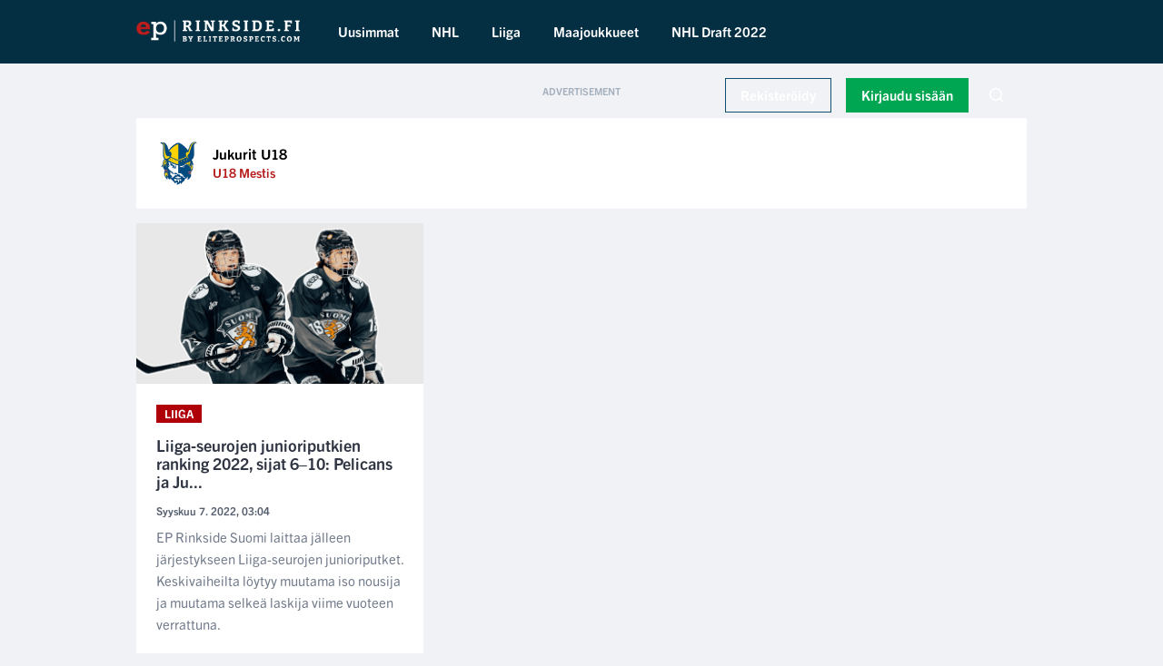

--- FILE ---
content_type: text/html; charset=UTF-8
request_url: https://fi.eprinkside.com/team/jukurit-u18/5185
body_size: 87145
content:
<!doctype html>
<html lang="fi">
<head>
    <meta charset="utf-8">
    <meta http-equiv="X-UA-Compatible" content="IE=edge">
    <meta name="viewport" content="width=device-width, initial-scale=1, shrink-to-fit=no">
    <meta name="csrf-token" content="x5WPnVhH8szGacjkHKECG81R4mzus4YLtdoh4I7k">
    <meta name="theme-color" content="#042E41">
    <script type="text/javascript">
    window.dataLayer = window.dataLayer || [];
    window.dataLayer.push({
        event: 'esmg_datalayer',
        location: 'US',
        displayAds: 'false',
            });
</script>
<!-- Google Tag Manager -->
<script>(function(w,d,s,l,i){w[l]=w[l]||[];w[l].push({'gtm.start':
            new Date().getTime(),event:'gtm.js'});var f=d.getElementsByTagName(s)[0],
        j=d.createElement(s),dl=l!='dataLayer'?'&l='+l:'';j.async=true;j.src=
        'https://www.googletagmanager.com/gtm.js?id='+i+dl;f.parentNode.insertBefore(j,f);
    })(window,document,'script','dataLayer','GTM-5Q3M9JW');</script>
<!-- End Google Tag Manager -->
    <title>Jukurit U18 - EP Rinkside FI</title>
    <meta name="description" content="EP Rinkside FI is a part of Eliteprospects.com and operated by Everysport Media Group">

    <meta name="image" content="https://files.eliteprospects.com/layout/logos/62b51ce3-edfc-49f4-b0f4-d6c6b58bb4c3_medium.png">

    <meta property="og:url" content="https://fi.eprinkside.com/team/jukurit-u18/5185">
    <meta property="og:title" content="Jukurit U18 - EP Rinkside FI">
    <meta property="og:description" content="EP Rinkside FI is a part of Eliteprospects.com and operated by Everysport Media Group">
    <meta property="og:type" content="website">
    <meta property="og:image" content="https://files.eliteprospects.com/layout/logos/62b51ce3-edfc-49f4-b0f4-d6c6b58bb4c3_medium.png">
    <meta property="og:site_name" content="Jukurit U18 - EP Rinkside FI">

    <meta name="twitter:card" content="summary_large_image" />
    <meta name="twitter:site" content="https://hollow-bangkok-8c0buosfhldv.vapor-farm-d1.com">
    <meta name="twitter:title" content="Jukurit U18 - EP Rinkside FI">
    <meta name="twitter:description" content="EP Rinkside FI is a part of Eliteprospects.com and operated by Everysport Media Group">
    <meta name="twitter:creator" content="@EPRinkside">
    <meta name="twitter:image:src" content="https://files.eliteprospects.com/layout/logos/62b51ce3-edfc-49f4-b0f4-d6c6b58bb4c3_medium.png">
    <meta name="twitter:domain" content="=https://fi.eprinkside.com">

    <link rel="shortcut icon" href="https://d2xg3uannpqxub.cloudfront.net/c11e37b0-d4bf-471c-8984-a09a0ec01c34/img/favicons/favicon.ico" />
    <link rel="apple-touch-icon" href="https://d2xg3uannpqxub.cloudfront.net/c11e37b0-d4bf-471c-8984-a09a0ec01c34/img/favicons/apple-icon.png" />
    <link rel="apple-touch-icon" sizes="180x180" href="https://d2xg3uannpqxub.cloudfront.net/c11e37b0-d4bf-471c-8984-a09a0ec01c34/img/favicons/apple-icon-180x180.png">
    <link rel="apple-touch-icon-precomposed" href="https://d2xg3uannpqxub.cloudfront.net/c11e37b0-d4bf-471c-8984-a09a0ec01c34/img/favicons/apple-icon-precomposed.png" />
    <link rel="icon" type="image/png" sizes="32x32" href="https://d2xg3uannpqxub.cloudfront.net/c11e37b0-d4bf-471c-8984-a09a0ec01c34/img/favicons/favicon-32x32.png">
    <link rel="icon" type="image/png" sizes="16x16" href="https://d2xg3uannpqxub.cloudfront.net/c11e37b0-d4bf-471c-8984-a09a0ec01c34/img/favicons/favicon-16x16.png">

    <link rel="alternate" type="application/rss+xml" title="EP Rinkside FI" href="https://fi.eprinkside.com/feed" />

    <link rel="preconnect" href="https://use.typekit.net/" crossorigin />
    <link rel="preload" as="style" href="https://use.typekit.net/erz4sef.css" />
    <link rel="stylesheet" href="https://use.typekit.net/erz4sef.css" media="print" onload="this.media='all'" />
    <noscript>
        <link rel="stylesheet" href="https://use.typekit.net/erz4sef.css"/>
    </noscript>
        <link href="https://d2xg3uannpqxub.cloudfront.net/c11e37b0-d4bf-471c-8984-a09a0ec01c34/css/app.css?id=3aa091064b27e769c19a" rel="stylesheet" type="text/css">
            <script async src="https://securepubads.g.doubleclick.net/tag/js/gpt.js"></script>
        
    
    
    
    <script>
        window.default_locale = "fi";
        window.fallback_locale = "en";
        window.messages = {"de.auth":{"failed":"Diese Kombination aus Zugangsdaten wurde nicht in unserer Datenbank gefunden.","password":"Das eingegebene Passwort ist nicht korrekt.","throttle":"Zu viele Loginversuche. Versuchen Sie es bitte in :seconds Sekunden nochmal."},"de.checkout":{"thank-you":"Thank you for your order!","subscription-activated":"You have now access to our Premium features. Your subscription is ongoing, but you can cancel it at any time in your account settings.","order-number":"Your order number is:","view-receipt":"View Receipt","go-to-start":"Go To Startpage","subscription":"Subscription:","subtotal":"Subtotal (excl. VAT):","value-added-tax":"VAT","total":"Total:","account-details":"account details","first-name":"First Name","last-name":"Last Name","payment-details":"payment details","card-ending-in":"card ending in *","credit-card":"Credit card","card-number":"Card number","expiration-date":"Expiration date","cvc":"CVC code","cvc-guide":"The CVV\/CVC code (Card Verification Value\/Code) is located on the back of your credit\/debit card on the right side of the white signature strip; it is always the last 3 digits in case of VISA and MasterCard.","your-order":"your order","payment-interval":"\/ per","interval-year":"year","interval-month":"month","with-discount":"With Discount","have-discount-text":"Have a discount code?","validate-code":"Validate","terms-heading":"Terms and Conditions","terms-paragraph-1":"Your Premium subscription can be cancelled at anytime via\n                            a simple button-click on your \u201cSubscription Plan\u201d page","terms-paragraph-2":"No additional charges will occur if you cancel your membership\n            and your subscription will remain active for the period you have\n            already paid for (one month at a time)","terms-paragraph-3":"You can re-activate your expired subscription again at any time","terms-paragraph-4":"You will receive a receipt for all of your transactions.","confirm-payment":"Confirm payment","total-unsettled":"Total unsettled amount:","any-questions":"Any Questions?","contact-string-part-1":"Feel free to","contact-string-part-2":"Contact us","ep-site":"Eliteprospects.com","ep-address-1":"Elite Prospects","ep-address-2":"Gamla Brogatan 11","ep-address-3":"111 20 Stockholm, Sweden"},"de.controllers":{"register.pronunciation":"Player Pronunciation","register.pronunciation-description":"Impress your friends and get all the names right, even the tricky ones!","register.bookmark":"Bookmark Players","register.bookmark-description":"Build your own custom shortlist for scouting, fantasy or other purposes.","register.update-profile":"Update Your Profile","register.update-profile-description":"Make sure you player\/staff profile is always up to date.","register.profile-photo":"Submit Profile Photo","register.profile-photo-description":"Lack a decent profile photo? Not anymore.","register.no-ads":"No Ads or Banners","register.no-ads-description":"Fast, clean browsing experience.","register.free-agency":"Free Agency Lists","register.free-agency-description":"Our unique free agency lists with all available hockey free agents.","register.transactions":"Transaction Notifications","register.transactions-description":"Stay up to date with our instant notifications.","register.player-agency":"Player Agency Information","register.player-agency-description":"Fast, convenient way to contact player agents and agencies.","register.verified":"Verified Player\/Staff Page","register.verified-description":"Convenient quality assurance of your bio and profile.","register.my-lineup":"My Line-Up","register.my-lineup-description":"Try out different line combinations from your bookmarked players.","register.custom-menu":"Custom Left Menu","register.custom-menu-description":"Set your browsing preference once - and keep it like that.","register.stats-card":"Stats Card","register.stats-card-description":"Export player profiles fast and presentable with our stats card tool.","register.transactions-page":"Custom Transactions on Start page","register.transactions-page-description":"Pick the leagues\/teams you primarily want to keep track of.","register.commenting":"Player\/Staff Commenting","register.commenting-description":"hare your opinion or endorsement of players\/staff.","register.custom-stats":"Custom Player Stats Table","register.custom-stats-description":"All the stats you care about - and nothing else.","article.title":"Latest News","premiumApi.error":"Error!","premiumApi.invalid-sub-plan":"Invalid subscription plan!","premiumApi.invalid-coupon":"Coupon is not valid!","premiumApi.coupon-applied":"Coupon applied","premiumApi.price-error":"Price Error!","premiumApi.cannot-retrieve-data":"Cannot retrieve data!","premiumApi.subscription-update-1":"Your new monthly price will be","premiumApi.subscription-update-2":"Since you have","premiumApi.subscription-update-3":"days left on your current subscription you\u0027ll be credited\/debited","premiumApi.subscription-update-4":"for the remaining","premiumApi.subscription-update-5":"days.","premiumApi.payment-completed":"Payment completed!","subscription.existing-subscription-error":"You already have a premium subscription!","subscription.invalid-coupon":"Coupon is not valid!","subscription.invalid-card":"Your card is not valid! Please try different card.","subscription.unsaved-subscription":"Could not save your subscription. Please contact support!","subscription.checkout-confirmation":"Your subscription will be available after ~10 minutes. In case of any issues please contact our support.","subscription.unpaid-invoice":"Invoice not yet paid","subscription.invalid-subscription":"Subscription not valid","subscription.change-success":"Subscription changed successfully","subscription.nothing-to-update":"Nothing to update","subscription.payment-updated":"Payment method updated","subscription.nothing-to-cancel":"Nothing to cancel","subscription.error":"Subscription error, please try again!","subscription.cancelled":"Subscription cancelled!","tulo.error":"Something went wrong. Please refresh the page and try again!","tulo.not-found":"Requested package could not be purchased."},"de.errors":{"404-short":"Page not found","404-long":"The page you are looking for might have been removed had its name changed or is temporarily unavailable."},"de.helpers":{"today":"Today","yesterday":"Yesterday"},"de.login":{"reset-password":"Reset password","enter-email":"Enter your username (email) to reset your password.","email-placeholder":"Email","send-renewal":"Send password renewal email","sign-in":"Sign in","not-a-member":"Not a member? Sign up","using-social":"Using one of your social networks","using-ep":"Using your EliteProspects.com account","email-placeholder-long":"Email address","password-placeholder":"Password","remember":"Remember me","forgot-password":"Forgot your password?","forgot-password-long":"Lost or forgot your password?","set-new-password":"Set up a new password","enter-email-placeholder":"Enter your email address","token-placeholder":"Token","new-password-placeholder":"New password","new-password-repeat-placeholder":"Repeat new password","set-new-password-button":"Set new password","slogan":"Single Account. Double Hockey.","are-you-new":"Are you new to our ice hockey family?","sign-up-here":"Sign up here","sign-up":"Sign up","already-ep":"Are you already an EP member?","sign-in-here":"Sign in here","logging-in":"Logging you in..."},"de.pagination":{"previous":"\u0026laquo; Zur\u00fcck","next":"Weiter \u0026raquo;"},"de.passwords":{"reset":"Das Passwort wurde zur\u00fcckgesetzt!","sent":"Passworterinnerung wurde gesendet!","throttled":"Bitte warten Sie, bevor Sie es erneut versuchen.","token":"Der Passwort-Wiederherstellungs-Schl\u00fcssel ist ung\u00fcltig oder abgelaufen.","user":"Es konnte leider kein Nutzer mit dieser E-Mail-Adresse gefunden werden."},"de.register":{"features":"Features","free":"Free","premium":"Premium","choose-plan":"Choose your payment plan","annual-plan":"Annual Plan","price-per-year":"Price per year","billed":"Billed","annually":"annually","monthly":"monthly","discount":"off","sign-up":"Sign up","monthly-plan":"Monthly Plan","price-per-month":"Price per month","continue-with-free":"Continue with a FREE account on EPRinkside (With limited access)","terms-heading":"Terms \u0026 Conditions","terms-1":"Your Premium subscription can be cancelled at anytime via a simple button-click on your \u201cSubscription Plan\u201d page.","terms-2":"No additional charges will occur if you cancel your membership and your subscription will remain active for the period you have already paid for.","terms-3":"You can re-activate your expired subscription again at any time.","terms-4":"You will receive a receipt for all of your transactions."},"de.search":{"no-results":"No results!","load-more":"LOAD MORE"},"de.shared":[],"de.strings":{"load-more-articles":"Weitere Artikel laden","responsible-person":"Verantwortlich f\u00fcr die Ver\u00f6ffentlichung","editor-in-chief":"Chefredakteur","links":"Links","part-of":"Teil von","sponsored":"Gesponsert","writer":"Verfasser","follow-site":"Folge :siteName","article-about":"Dieser Artikel ist \u00fcber","match-reports":"Spielberichte","facts":"Fakten","read-more":"Weiterlesen","yaml":"Das k\u00f6nnte Dich auch interessieren","next-article":"N\u00e4chster Artikel","logout":"Ausloggen","sign-in":"Einloggen","sign-up":"Melde Dich an","search":"Suche","latest-news":"Die aktuellen Nachrichten","no-articles":"Hier sind noch keine Artikel vorhanden!","skip-main":"Zur Hauptseite","read-also":"Lies auch"},"de.templates":{"purchase-access":"Access this article with EP Premium","purchase-go-premium":"Go Premium to access this article","purchase-register-premium":"Register your Premium-membership at eliteprospects.com to get access to this article and more quality, in-depth coverage at EP Rinkside","free-account-access":"Access this article by registering","free-account-register":"FREE account required to access","free-account-register-part":"this article","free-account-register-sub":"Register as a free user at eliteprospects.com to get access to this article and more quality, in-depth coverage at EP Rinkside.","free-account-register-sub-part":"(only name and email address are required)","purchase-sign-up":"Sign Up","purchase-locked-partial":"Locked article","purchase-sign-in-to-continue":". Sign in with your premium account to continue reading.","purchase-sign-in":"Sign in"},"de.users":[],"de.validation":{"accepted":":attribute muss akzeptiert werden.","active_url":":attribute ist keine g\u00fcltige Internet-Adresse.","after":":attribute muss ein Datum nach dem :date sein.","after_or_equal":":attribute muss ein Datum nach dem :date oder gleich dem :date sein.","alpha":":attribute darf nur aus Buchstaben bestehen.","alpha_dash":":attribute darf nur aus Buchstaben, Zahlen, Binde- und Unterstrichen bestehen.","alpha_num":":attribute darf nur aus Buchstaben und Zahlen bestehen.","array":":attribute muss ein Array sein.","before":":attribute muss ein Datum vor dem :date sein.","before_or_equal":":attribute muss ein Datum vor dem :date oder gleich dem :date sein.","between":{"numeric":":attribute muss zwischen :min \u0026 :max liegen.","file":":attribute muss zwischen :min \u0026 :max Kilobytes gro\u00df sein.","string":":attribute muss zwischen :min \u0026 :max Zeichen lang sein.","array":":attribute muss zwischen :min \u0026 :max Elemente haben."},"boolean":":attribute muss entweder \u0027true\u0027 oder \u0027false\u0027 sein.","confirmed":":attribute stimmt nicht mit der Best\u00e4tigung \u00fcberein.","date":":attribute muss ein g\u00fcltiges Datum sein.","date_equals":":attribute muss ein Datum gleich :date sein.","date_format":":attribute entspricht nicht dem g\u00fcltigen Format f\u00fcr :format.","different":":attribute und :other m\u00fcssen sich unterscheiden.","digits":":attribute muss :digits Stellen haben.","digits_between":":attribute muss zwischen :min und :max Stellen haben.","dimensions":":attribute hat ung\u00fcltige Bildabmessungen.","distinct":":attribute beinhaltet einen bereits vorhandenen Wert.","email":":attribute muss eine g\u00fcltige E-Mail-Adresse sein.","ends_with":":attribute muss eine der folgenden Endungen aufweisen: :values","exists":"Der gew\u00e4hlte Wert f\u00fcr :attribute ist ung\u00fcltig.","file":":attribute muss eine Datei sein.","filled":":attribute muss ausgef\u00fcllt sein.","gt":{"numeric":":attribute muss gr\u00f6\u00dfer als :value sein.","file":":attribute muss gr\u00f6\u00dfer als :value Kilobytes sein.","string":":attribute muss l\u00e4nger als :value Zeichen sein.","array":":attribute muss mehr als :value Elemente haben."},"gte":{"numeric":":attribute muss gr\u00f6\u00dfer oder gleich :value sein.","file":":attribute muss gr\u00f6\u00dfer oder gleich :value Kilobytes sein.","string":":attribute muss mindestens :value Zeichen lang sein.","array":":attribute muss mindestens :value Elemente haben."},"image":":attribute muss ein Bild sein.","in":"Der gew\u00e4hlte Wert f\u00fcr :attribute ist ung\u00fcltig.","in_array":"Der gew\u00e4hlte Wert f\u00fcr :attribute kommt nicht in :other vor.","integer":":attribute muss eine ganze Zahl sein.","ip":":attribute muss eine g\u00fcltige IP-Adresse sein.","ipv4":":attribute muss eine g\u00fcltige IPv4-Adresse sein.","ipv6":":attribute muss eine g\u00fcltige IPv6-Adresse sein.","json":":attribute muss ein g\u00fcltiger JSON-String sein.","lt":{"numeric":":attribute muss kleiner als :value sein.","file":":attribute muss kleiner als :value Kilobytes sein.","string":":attribute muss k\u00fcrzer als :value Zeichen sein.","array":":attribute muss weniger als :value Elemente haben."},"lte":{"numeric":":attribute muss kleiner oder gleich :value sein.","file":":attribute muss kleiner oder gleich :value Kilobytes sein.","string":":attribute darf maximal :value Zeichen lang sein.","array":":attribute darf maximal :value Elemente haben."},"max":{"numeric":":attribute darf maximal :max sein.","file":":attribute darf maximal :max Kilobytes gro\u00df sein.","string":":attribute darf maximal :max Zeichen haben.","array":":attribute darf maximal :max Elemente haben."},"mimes":":attribute muss den Dateityp :values haben.","mimetypes":":attribute muss den Dateityp :values haben.","min":{"numeric":":attribute muss mindestens :min sein.","file":":attribute muss mindestens :min Kilobytes gro\u00df sein.","string":":attribute muss mindestens :min Zeichen lang sein.","array":":attribute muss mindestens :min Elemente haben."},"multiple_of":":attribute muss ein Vielfaches von :value sein.","not_in":"Der gew\u00e4hlte Wert f\u00fcr :attribute ist ung\u00fcltig.","not_regex":":attribute hat ein ung\u00fcltiges Format.","numeric":":attribute muss eine Zahl sein.","password":"Das Passwort ist falsch.","present":":attribute muss vorhanden sein.","regex":":attribute Format ist ung\u00fcltig.","required":":attribute muss ausgef\u00fcllt werden.","required_if":":attribute muss ausgef\u00fcllt werden, wenn :other den Wert :value hat.","required_unless":":attribute muss ausgef\u00fcllt werden, wenn :other nicht den Wert :values hat.","required_with":":attribute muss ausgef\u00fcllt werden, wenn :values ausgef\u00fcllt wurde.","required_with_all":":attribute muss ausgef\u00fcllt werden, wenn :values ausgef\u00fcllt wurde.","required_without":":attribute muss ausgef\u00fcllt werden, wenn :values nicht ausgef\u00fcllt wurde.","required_without_all":":attribute muss ausgef\u00fcllt werden, wenn keines der Felder :values ausgef\u00fcllt wurde.","same":":attribute und :other m\u00fcssen \u00fcbereinstimmen.","size":{"numeric":":attribute muss gleich :size sein.","file":":attribute muss :size Kilobyte gro\u00df sein.","string":":attribute muss :size Zeichen lang sein.","array":":attribute muss genau :size Elemente haben."},"starts_with":":attribute muss mit einem der folgenden Anf\u00e4nge aufweisen: :values","string":":attribute muss ein String sein.","timezone":":attribute muss eine g\u00fcltige Zeitzone sein.","unique":":attribute ist bereits vergeben.","uploaded":":attribute konnte nicht hochgeladen werden.","url":":attribute muss eine URL sein.","uuid":":attribute muss ein UUID sein.","custom":{"attribute-name":{"rule-name":"custom-message"}},"attributes":{"name":"Name","username":"Benutzername","email":"E-Mail Adresse","first_name":"Vorname","last_name":"Nachname","password":"Passwort","password_confirmation":"Passwort Best\u00e4tigung","current_password":"Derzeitiges Passwort","city":"Stadt","country":"Land","address":"Adresse","phone":"Telefonnummer","mobile":"Handynummer","age":"Alter","sex":"Geschlecht","gender":"Geschlecht","day":"Tag","month":"Monat","year":"Jahr","hour":"Stunde","minute":"Minute","second":"Sekunde","title":"Titel","content":"Inhalt","description":"Beschreibung","excerpt":"Auszug","date":"Datum","time":"Uhrzeit","available":"verf\u00fcgbar","size":"Gr\u00f6\u00dfe"}},"de.vue":{"shared.card-number":"Card number","shared.expiration-date":"Expiration date","shared.cvc":"CVC code","shared.different-card":"Use a different payment card","shared.add-card":"Add payment card","shared.price-with-coupon":"With coupon ","shared.subtotal-without-vat":"Subtotal (excl. VAT):","shared.vat":"VAT ","shared.total":"Total:","shared.total-with-coupon":"Total with coupon:","shared.have-discount":"Have a discount code?","shared.validate-coupon":"Validate coupon","shared.confirmation-error":"Could not get confirmation about your purchase. Please contact support for any questions.","shared.error":"Something went terribly wrong. Please contact support for any questions.","pay-invoice.pay":"Pay","pay-invoice.heading":"Payment method","sign-up.heading":"Premium membership","sign-up.description-1":"Sign up for EP Premium today for full access to EP Rinkside and ","sign-up.description-2":"Eliteprospects.com","sign-up.register":"Register now","sign-up.sign-up-with":"Sign Up With","sign-up.or":"or","sign-up.enter-email":"Enter your email *","sign-up.repeat-email":"Repeat your email *","sign-up.enter-password":"Choose your password","sign-up.repeat-password":"Repeat your password","sign-up.first-name":"First name","sign-up.last-name":"Last name","sign-up.country":"Country","sign-up.next":"Next Step","sign-up.email-subscription":"By entering your email you agree to receive personalized e-mails from EliteProspects. You may unsubscribe at anytime.","sign-up.placeholder-email":"Email address","sign-up.placeholder-password":"Your password","sign-up.placeholder-repeat-heading":"Repeat your password","sign-up.placeholder-first-name":"Your first name","sign-up.placeholder-last-name":"Your last name","sign-up.error-email-mismatch":"Emails must match","sign-up.error-invalid-email":"Please enter a valid email","sign-up.error":"Something went wrong. Please refresh the page and try again","sign-up.error-password":"Please choose your password","sign-up.error-password-short":"Password must be at least 8 characters long","sign-up.error-password-mismatch":"Passwords must match","sub-checkout.heading":"Checkout","sub-checkout.account-details":"Account details","sub-checkout.payment-details":"Payment details","sub-checkout.complete-purchase":"Complete purchase","sub-checkout.your-order":"Your order","sub-checkout.ep-heading":"Eliteprospects Premium:","sub-checkout.terms-heading":"Terms and Conditions","sub-checkout.terms-1":"Your Premium subscription can be cancelled at anytime via a simple button-click on your \u201cSubscription Plan\u201d page","sub-checkout.terms-2":"No additional charges will occur if you cancel your membership and your subscription will remain active for the period you have already paid for (one month at a time)","sub-checkout.terms-3":"You can re-activate your expired subscription again at any time","sub-checkout.terms-4":"You will receive a receipt for all of your transactions.","sub-checkout.error-confirmation":"Could not get confirmation about your purchase. Please contact support for any questions","sub-checkout.error":"Something went terribly wrong. Please contact support for any questions","sub-checkout.coupon-applied-1":"Coupon ","sub-checkout.coupon-applied-2":" applied","sub-checkout.invalid-coupon":"Coupon is not valid","subscription-update.annual-plan":"Annual Plan","subscription-update.monthly-plan":"Monthly Plan","subscription-update.price-per-month":"Price per month","subscription-update.billed":"Billed","subscription-update.anually":"annually","subscription-update.monthly":"monthly","subscription-update.active":"Active ","subscription-update.sub-plan":"Subscription plan","subscription-update.chosen":"Chosen ","subscription-update.for-change":"for change","subscription-update.choose":"Chosen ","subscription-update.yearly-plan":"yearly plan","subscription-update.change-sub":"Change subscription","subscription-update.update-payment":"Update payment information","subscription-update.cancel-sub":"Cancel subscription","subscription-update.cancel-notification":"Your subscription is cancelled and will expire in ","subscription-update.confirmation":"Are you sure?","subscription-update.cancel-warning":"All information that you have added to Eliteprospects will disappear. Are you sure you want to cancel your subscribtion?","subscription-update.confirm-cancel":"Cancel subscription","subscription-update.deny-cancel":"Don\u0027t cancel the subscription","subscription-update.exit-survey":"Please complete an exit survey","subscription-update.survey-title":"Dear Subscriber,"},"en.auth":{"failed":"These credentials do not match our records.","throttle":"Too many login attempts. Please try again in :seconds seconds."},"en.checkout":{"thank-you":"Thank you for your order!","subscription-activated":"You have now access to our Premium features. Your subscription is ongoing, but you can cancel it at any time in your account settings.","order-number":"Your order number is:","view-receipt":"View Receipt","go-to-start":"Go To Startpage","subscription":"Subscription:","subtotal":"Subtotal (excl. VAT):","value-added-tax":"VAT","total":"Total:","account-details":"account details","first-name":"First Name","last-name":"Last Name","payment-details":"payment details","card-ending-in":"card ending in *","credit-card":"Credit card","card-number":"Card number","expiration-date":"Expiration date","cvc":"CVC code","cvc-guide":"The CVV\/CVC code (Card Verification Value\/Code) is located on the back of your credit\/debit card on the right side of the white signature strip; it is always the last 3 digits in case of VISA and MasterCard.","your-order":"your order","payment-interval":"\/ per","interval-year":"year","interval-month":"month","with-discount":"With Discount","have-discount-text":"Have a discount code?","validate-code":"Validate","terms-heading":"Terms and Conditions","terms-paragraph-1":"Your Premium subscription can be cancelled at anytime via\n                            a simple button-click on your \u201cSubscription Plan\u201d page","terms-paragraph-2":"No additional charges will occur if you cancel your membership\n            and your subscription will remain active for the period you have\n            already paid for (one month at a time)","terms-paragraph-3":"You can re-activate your expired subscription again at any time","terms-paragraph-4":"You will receive a receipt for all of your transactions.","confirm-payment":"Confirm payment","total-unsettled":"Total unsettled amount:","any-questions":"Any Questions?","contact-string-part-1":"Feel free to","contact-string-part-2":"Contact us","ep-site":"Eliteprospects.com","ep-address-1":"Elite Prospects","ep-address-2":"Gamla Brogatan 11","ep-address-3":"111 20 Stockholm, Sweden"},"en.controllers":{"register.pronunciation":"Player Pronunciation","register.pronunciation-description":"Impress your friends and get all the names right, even the tricky ones!","register.bookmark":"Bookmark Players","register.bookmark-description":"Build your own custom shortlist for scouting, fantasy or other purposes.","register.update-profile":"Update Your Profile","register.update-profile-description":"Make sure you player\/staff profile is always up to date.","register.profile-photo":"Submit Profile Photo","register.profile-photo-description":"Lack a decent profile photo? Not anymore.","register.no-ads":"No Ads or Banners","register.no-ads-description":"Fast, clean browsing experience.","register.free-agency":"Free Agency Lists","register.free-agency-description":"Our unique free agency lists with all available hockey free agents.","register.transactions":"Transaction Notifications","register.transactions-description":"Stay up to date with our instant notifications.","register.player-agency":"Player Agency Information","register.player-agency-description":"Fast, convenient way to contact player agents and agencies.","register.verified":"Verified Player\/Staff Page","register.verified-description":"Convenient quality assurance of your bio and profile.","register.my-lineup":"My Line-Up","register.my-lineup-description":"Try out different line combinations from your bookmarked players.","register.custom-menu":"Custom Left Menu","register.custom-menu-description":"Set your browsing preference once - and keep it like that.","register.stats-card":"Stats Card","register.stats-card-description":"Export player profiles fast and presentable with our stats card tool.","register.transactions-page":"Custom Transactions on Start page","register.transactions-page-description":"Pick the leagues\/teams you primarily want to keep track of.","register.commenting":"Player\/Staff Commenting","register.commenting-description":"hare your opinion or endorsement of players\/staff.","register.custom-stats":"Custom Player Stats Table","register.custom-stats-description":"All the stats you care about - and nothing else.","article.title":"Latest News","premiumApi.error":"Error!","premiumApi.invalid-sub-plan":"Invalid subscription plan!","premiumApi.invalid-coupon":"Coupon is not valid!","premiumApi.coupon-applied":"Coupon applied","premiumApi.price-error":"Price Error!","premiumApi.cannot-retrieve-data":"Cannot retrieve data!","premiumApi.subscription-update-1":"Your new monthly price will be","premiumApi.subscription-update-2":"Since you have","premiumApi.subscription-update-3":"days left on your current subscription you\u0027ll be credited\/debited","premiumApi.subscription-update-4":"for the remaining","premiumApi.subscription-update-5":"days.","premiumApi.payment-completed":"Payment completed!","subscription.existing-subscription-error":"You already have a premium subscription!","subscription.invalid-coupon":"Coupon is not valid!","subscription.invalid-card":"Your card is not valid! Please try different card.","subscription.unsaved-subscription":"Could not save your subscription. Please contact support!","subscription.checkout-confirmation":"Your subscription will be available after ~10 minutes. In case of any issues please contact our support.","subscription.unpaid-invoice":"Invoice not yet paid","subscription.invalid-subscription":"Subscription not valid","subscription.change-success":"Subscription changed successfully","subscription.nothing-to-update":"Nothing to update","subscription.payment-updated":"Payment method updated","subscription.nothing-to-cancel":"Nothing to cancel","subscription.error":"Subscription error, please try again!","subscription.cancelled":"Subscription cancelled!","tulo.error":"Something went wrong. Please refresh the page and try again!","tulo.not-found":"Requested package could not be purchased."},"en.errors":{"404-short":"Page not found","404-long":"The page you are looking for might have been removed had its name changed or is temporarily unavailable."},"en.helpers":{"today":"Today","yesterday":"Yesterday"},"en.login":{"reset-password":"Reset password","enter-email":"Enter your username (email) to reset your password.","email-placeholder":"Email","send-renewal":"Send password renewal email","sign-in":"Sign in","not-a-member":"Not a member? Sign up","using-social":"Using one of your social networks","using-ep":"Using your EliteProspects.com account","email-placeholder-long":"Email address","password-placeholder":"Password","remember":"Remember me","forgot-password":"Forgot your password?","forgot-password-long":"Lost or forgot your password?","set-new-password":"Set up a new password","enter-email-placeholder":"Enter your email address","token-placeholder":"Token","new-password-placeholder":"New password","new-password-repeat-placeholder":"Repeat new password","set-new-password-button":"Set new password","slogan":"Single Account. Double Hockey.","are-you-new":"Are you new to our ice hockey family?","sign-up-here":"Sign up here","sign-up":"Sign up","already-ep":"Are you already an EP member?","sign-in-here":"Sign in here","logging-in":"Logging you in..."},"en.pagination":{"previous":"\u0026laquo; Previous","next":"Next \u0026raquo;"},"en.passwords":{"password":"Passwords must be at least eight characters and match the confirmation.","reset":"Your password has been reset!","sent":"We have e-mailed your password reset link!","token":"This password reset token is invalid.","user":"We can\u0027t find a user with that e-mail address."},"en.register":{"features":"Features","free":"Free","premium":"Premium","choose-plan":"Choose your payment plan","annual-plan":"Annual Plan","price-per-year":"Price per year","billed":"Billed","annually":"annually","monthly":"monthly","discount":"off","sign-up":"Sign up","monthly-plan":"Monthly Plan","price-per-month":"Price per month","continue-with-free":"Continue with a FREE account on EPRinkside (With limited access)","terms-heading":"Terms \u0026 Conditions","terms-1":"Your Premium subscription can be cancelled at anytime via a simple button-click on your \u201cSubscription Plan\u201d page.","terms-2":"No additional charges will occur if you cancel your membership and your subscription will remain active for the period you have already paid for.","terms-3":"You can re-activate your expired subscription again at any time.","terms-4":"You will receive a receipt for all of your transactions."},"en.search":{"no-results":"No results!","load-more":"LOAD MORE"},"en.shared":[],"en.strings":{"load-more-articles":"Load more articles","responsible-person":"Responsible of publishing","editor-in-chief":"Editor in Chief","links":"Links","part-of":"Part of","sponsored":"Sponsored","writer":"Writer","follow-site":"Follow :siteName","article-about":"This article is about","match-reports":"Match reports","facts":"Facts","read-more":"Read more","yaml":"You may also be interested in","next-article":"Next article","logout":"Log out","sign-in":"Sign In","sign-up":"Sign Up","search":"Search","latest-news":"Latest News","no-articles":"There are no articles here yet!","skip-main":"Skip to main","read-also":"Read also"},"en.templates":{"purchase-access":"Access this article with EP Premium","purchase-go-premium":"Go Premium to access this article","purchase-register-premium":"Register your Premium-membership at eliteprospects.com to get access to this article and more quality, in-depth coverage at EP Rinkside","free-account-access":"Access this article by registering","free-account-register":"FREE account required to access","free-account-register-part":"this article","free-account-register-sub":"Register as a free user at eliteprospects.com to get access to this article and more quality, in-depth coverage at EP Rinkside.","free-account-register-sub-part":"(only name and email address are required)","purchase-sign-up":"Sign Up","purchase-locked-partial":"Locked article","purchase-sign-in-to-continue":". Sign in with your premium account to continue reading.","purchase-sign-in":"Sign in"},"en.users":[],"en.validation":{"accepted":"The :attribute must be accepted.","active_url":"The :attribute is not a valid URL.","after":"The :attribute must be a date after :date.","after_or_equal":"The :attribute must be a date after or equal to :date.","alpha":"The :attribute may only contain letters.","alpha_dash":"The :attribute may only contain letters, numbers, dashes and underscores.","alpha_num":"The :attribute may only contain letters and numbers.","array":"The :attribute must be an array.","before":"The :attribute must be a date before :date.","before_or_equal":"The :attribute must be a date before or equal to :date.","between":{"numeric":"The :attribute must be between :min and :max.","file":"The :attribute must be between :min and :max kilobytes.","string":"The :attribute must be between :min and :max characters.","array":"The :attribute must have between :min and :max items."},"boolean":"The :attribute field must be true or false.","confirmed":"The :attribute confirmation does not match.","date":"The :attribute is not a valid date.","date_equals":"The :attribute must be a date equal to :date.","date_format":"The :attribute does not match the format :format.","different":"The :attribute and :other must be different.","digits":"The :attribute must be :digits digits.","digits_between":"The :attribute must be between :min and :max digits.","dimensions":"The :attribute has invalid image dimensions.","distinct":"The :attribute field has a duplicate value.","email":"The :attribute must be a valid email address.","exists":"The selected :attribute is invalid.","file":"The :attribute must be a file.","filled":"The :attribute field must have a value.","gt":{"numeric":"The :attribute must be greater than :value.","file":"The :attribute must be greater than :value kilobytes.","string":"The :attribute must be greater than :value characters.","array":"The :attribute must have more than :value items."},"gte":{"numeric":"The :attribute must be greater than or equal :value.","file":"The :attribute must be greater than or equal :value kilobytes.","string":"The :attribute must be greater than or equal :value characters.","array":"The :attribute must have :value items or more."},"image":"The :attribute must be an image.","in":"The selected :attribute is invalid.","in_array":"The :attribute field does not exist in :other.","integer":"The :attribute must be an integer.","ip":"The :attribute must be a valid IP address.","ipv4":"The :attribute must be a valid IPv4 address.","ipv6":"The :attribute must be a valid IPv6 address.","json":"The :attribute must be a valid JSON string.","lt":{"numeric":"The :attribute must be less than :value.","file":"The :attribute must be less than :value kilobytes.","string":"The :attribute must be less than :value characters.","array":"The :attribute must have less than :value items."},"lte":{"numeric":"The :attribute must be less than or equal :value.","file":"The :attribute must be less than or equal :value kilobytes.","string":"The :attribute must be less than or equal :value characters.","array":"The :attribute must not have more than :value items."},"max":{"numeric":"The :attribute may not be greater than :max.","file":"The :attribute may not be greater than :max kilobytes.","string":"The :attribute may not be greater than :max characters.","array":"The :attribute may not have more than :max items."},"mimes":"The :attribute must be a file of type: :values.","mimetypes":"The :attribute must be a file of type: :values.","min":{"numeric":"The :attribute must be at least :min.","file":"The :attribute must be at least :min kilobytes.","string":"The :attribute must be at least :min characters.","array":"The :attribute must have at least :min items."},"not_in":"The selected :attribute is invalid.","not_regex":"The :attribute format is invalid.","numeric":"The :attribute must be a number.","present":"The :attribute field must be present.","regex":"The :attribute format is invalid.","required":"The :attribute field is required.","required_if":"The :attribute field is required when :other is :value.","required_unless":"The :attribute field is required unless :other is in :values.","required_with":"The :attribute field is required when :values is present.","required_with_all":"The :attribute field is required when :values are present.","required_without":"The :attribute field is required when :values is not present.","required_without_all":"The :attribute field is required when none of :values are present.","same":"The :attribute and :other must match.","size":{"numeric":"The :attribute must be :size.","file":"The :attribute must be :size kilobytes.","string":"The :attribute must be :size characters.","array":"The :attribute must contain :size items."},"starts_with":"The :attribute must start with one of the following: :values","string":"The :attribute must be a string.","timezone":"The :attribute must be a valid zone.","unique":"The :attribute has already been taken.","uploaded":"The :attribute failed to upload.","url":"The :attribute format is invalid.","uuid":"The :attribute must be a valid UUID.","custom":{"attribute-name":{"rule-name":"custom-message"}},"attributes":[]},"en.vue":{"shared.card-number":"Card number","shared.expiration-date":"Expiration date","shared.cvc":"CVC code","shared.different-card":"Use a different payment card","shared.add-card":"Add payment card","shared.price-with-coupon":"With coupon ","shared.subtotal-without-vat":"Subtotal (excl. VAT):","shared.vat":"VAT ","shared.total":"Total:","shared.total-with-coupon":"Total with coupon:","shared.have-discount":"Have a discount code?","shared.validate-coupon":"Validate coupon","shared.confirmation-error":"Could not get confirmation about your purchase. Please contact support for any questions.","shared.error":"Something went terribly wrong. Please contact support for any questions.","pay-invoice.pay":"Pay","pay-invoice.heading":"Payment method","sign-up.heading":"Premium membership","sign-up.description-1":"Sign up for EP Premium today for full access to EP Rinkside and ","sign-up.description-2":"Eliteprospects.com","sign-up.register":"Register now","sign-up.sign-up-with":"Sign Up With","sign-up.or":"or","sign-up.enter-email":"Enter your email *","sign-up.repeat-email":"Repeat your email *","sign-up.enter-password":"Choose your password","sign-up.repeat-password":"Repeat your password","sign-up.first-name":"First name","sign-up.last-name":"Last name","sign-up.country":"Country","sign-up.next":"Next Step","sign-up.email-subscription":"By entering your email you agree to receive personalized e-mails from EliteProspects. You may unsubscribe at anytime.","sign-up.placeholder-email":"Email address","sign-up.placeholder-password":"Your password","sign-up.placeholder-repeat-heading":"Repeat your password","sign-up.placeholder-first-name":"Your first name","sign-up.placeholder-last-name":"Your last name","sign-up.error-email-mismatch":"Emails must match","sign-up.error-invalid-email":"Please enter a valid email","sign-up.error":"Something went wrong. Please refresh the page and try again","sign-up.error-password":"Please choose your password","sign-up.error-password-short":"Password must be at least 8 characters long","sign-up.error-password-mismatch":"Passwords must match","sub-checkout.heading":"Checkout","sub-checkout.account-details":"Account details","sub-checkout.payment-details":"Payment details","sub-checkout.complete-purchase":"Complete purchase","sub-checkout.your-order":"Your order","sub-checkout.ep-heading":"Eliteprospects Premium:","sub-checkout.terms-heading":"Terms and Conditions","sub-checkout.terms-1":"Your Premium subscription can be cancelled at anytime via a simple button-click on your \u201cSubscription Plan\u201d page","sub-checkout.terms-2":"No additional charges will occur if you cancel your membership and your subscription will remain active for the period you have already paid for (one month at a time)","sub-checkout.terms-3":"You can re-activate your expired subscription again at any time","sub-checkout.terms-4":"You will receive a receipt for all of your transactions.","sub-checkout.error-confirmation":"Could not get confirmation about your purchase. Please contact support for any questions","sub-checkout.error":"Something went terribly wrong. Please contact support for any questions","sub-checkout.coupon-applied-1":"Coupon ","sub-checkout.coupon-applied-2":" applied","sub-checkout.invalid-coupon":"Coupon is not valid","subscription-update.annual-plan":"Annual Plan","subscription-update.monthly-plan":"Monthly Plan","subscription-update.price-per-month":"Price per month","subscription-update.billed":"Billed","subscription-update.anually":"annually","subscription-update.monthly":"monthly","subscription-update.active":"Active ","subscription-update.sub-plan":"Subscription plan","subscription-update.chosen":"Chosen ","subscription-update.for-change":"for change","subscription-update.choose":"Chosen ","subscription-update.yearly-plan":"yearly plan","subscription-update.change-sub":"Change subscription","subscription-update.update-payment":"Update payment information","subscription-update.cancel-sub":"Cancel subscription","subscription-update.cancel-notification":"Your subscription is cancelled and will expire in ","subscription-update.confirmation":"Are you sure?","subscription-update.cancel-warning":"All information that you have added to Eliteprospects will disappear. Are you sure you want to cancel your subscribtion?","subscription-update.confirm-cancel":"Cancel subscription","subscription-update.deny-cancel":"Don\u0027t cancel the subscription","subscription-update.exit-survey":"Please complete an exit survey","subscription-update.survey-title":"Dear Subscriber,"},"fi.auth":{"failed":"N\u00e4m\u00e4 kirjautumistiedot eiv\u00e4t vastaa tietojamme.","throttle":"Liian monta kirjautumisyrityst\u00e4. Yrit\u00e4 uudelleen :seconds sekunnin kuluttua."},"fi.checkout":{"thank-you":"Kiitos tilauksestasi!","subscription-activated":"Sinulla on nyt p\u00e4\u00e4sy premium-ominaisuuksiin. Tilauksesi on voimassa oleva, mutta voit perua sen koska tahansa tilin asetuksista.","order-number":"Tilausnumerosi on:","view-receipt":"Katso kuitti","go-to-start":"Palaa aloitussivulle","subscription":"Tilaus:","subtotal":"V\u00e4lisumma (ilman alv):","value-added-tax":"ALV","total":"Kokonaissumma:","account-details":"account details","first-name":"First Name","last-name":"Last Name","payment-details":"payment details","card-ending-in":"card ending in *","credit-card":"Credit card","card-number":"Card number","expiration-date":"Expiration date","cvc":"CVC code","cvc-guide":"The CVV\/CVC code (Card Verification Value\/Code) is located on the back of your credit\/debit card on the right side of the white signature strip; it is always the last 3 digits in case of VISA and MasterCard.","your-order":"your order","payment-interval":"\/ per","interval-year":"vuosi","interval-month":"kuukausi","with-discount":"With Discount","have-discount-text":"Have a discount code?","validate-code":"Validate","terms-heading":"Terms and Conditions","terms-paragraph-1":"Your Premium subscription can be cancelled at anytime via\n                            a simple button-click on your \u201cSubscription Plan\u201d page","terms-paragraph-2":"No additional charges will occur if you cancel your membership\n            and your subscription will remain active for the period you have\n            already paid for (one month at a time)","terms-paragraph-3":"You can re-activate your expired subscription again at any time","terms-paragraph-4":"You will receive a receipt for all of your transactions.","confirm-payment":"Confirm payment","total-unsettled":"Total unsettled amount:","any-questions":"Her\u00e4sik\u00f6 kysymyksi\u00e4?","contact-string-part-1":"Ota meihin ","contact-string-part-2":"yhteytt\u00e4","ep-site":"Eliteprospects.com","ep-address-1":"Elite Prospects","ep-address-2":"Gamla Brogatan 11","ep-address-3":"111 20 Stockholm, Sweden"},"fi.controllers":{"register.pronunciation":"Pelaajien \u00e4\u00e4nt\u00e4misohjeet","register.pronunciation-description":"Tee vaikutus kavereihisi lausumalla vaikeimmatkin nimet oikein.","register.bookmark":"Pelaajalistan luominen","register.bookmark-description":"Rakenna oma henkil\u00f6kohtainen pelaajalista fantasiaj\u00e4\u00e4kiekkoon, pelaajatarkkailuun tai muihin tarkoituksiin.","register.update-profile":"P\u00e4ivit\u00e4 profiilisi","register.update-profile-description":"Pid\u00e4 huoli, ett\u00e4 oma pelaaja- tai toimihenkil\u00f6profiilisi on aina ajan tasalla.","register.profile-photo":"Lis\u00e4\u00e4 profiilikuva","register.profile-photo-description":"Puutuuko profiilistasi kuva? Ei en\u00e4\u00e4 kauaa.","register.no-ads":"Ei mainoksia tai bannereita","register.no-ads-description":"Nopea ja siisti selauskokemus.","register.free-agency":"Vapaiden agenttien listat","register.free-agency-description":"Uniikit vapaiden agenttien listat, jotka sis\u00e4lt\u00e4v\u00e4t kaikki vapaat agentit j\u00e4\u00e4kiekon saralla.","register.transactions":"Pelaajasiirtomuistutukset","register.transactions-description":"Pysy ajan tasalla pelaajasiirroista v\u00e4litt\u00f6mill\u00e4 muistutuksilla.","register.player-agency":"Tiedot pelaajien agenteista","register.player-agency-description":"Nopea ja helppo tapa kontaktoida pelaajan agentteja.","register.verified":"Vahvistettu pelaaja- tai toimihenkil\u00f6profiili","register.verified-description":"Helppo vakuutus siit\u00e4, ett\u00e4 pelaajaprofiilisi on ajan tasalla.","register.my-lineup":"Oma kokoonpanoni","register.my-lineup-description":"Kokeile erilaisia ketjukoostumuksia listaamistasi pelaajista.","register.custom-menu":"Mukautettu vasen valikko","register.custom-menu-description":"Aseta haluamasi valikko kerran ja se on aina samanlainen.","register.stats-card":"Pelaajakortit","register.stats-card-description":"Vie pelaajaprofiilisi tiedot nopeasti hy\u00f6dynt\u00e4m\u00e4ll\u00e4 pelaajakorttity\u00f6kaluamme.","register.transactions-page":"Mukautetut pelaajasiirrot etusivulla","register.transactions-page-description":"Valitse joukkueet ja sarjat, joita haluat seurata tarkemmin.","register.commenting":"Profiilien kommentointi","register.commenting-description":"Anna mielipiteesi pelaajasta tai toimihenkil\u00f6st\u00e4","register.custom-stats":"Mukautetut tilastot pelaajaprofiileissa","register.custom-stats-description":"N\u00e4et vain ne tilastot, jotka haluat, etk\u00e4 mit\u00e4\u00e4n muuta.","article.title":"Latest News","premiumApi.error":"Error!","premiumApi.invalid-sub-plan":"Invalid subscription plan!","premiumApi.invalid-coupon":"Kuponki ei ole voimassa!","premiumApi.coupon-applied":"Coupon applied","premiumApi.price-error":"Price Error!","premiumApi.cannot-retrieve-data":"Cannot retrieve data!","premiumApi.subscription-update-1":"Your new monthly price will be","premiumApi.subscription-update-2":"Since you have","premiumApi.subscription-update-3":"days left on your current subscription you\u0027ll be credited\/debited","premiumApi.subscription-update-4":"for the remaining","premiumApi.subscription-update-5":"days.","premiumApi.payment-completed":"Payment completed!","subscription.existing-subscription-error":"Sinulla on jo voimassa oleva premium-tilaus!","subscription.invalid-coupon":"Kuponki ei ole voimassa!","subscription.invalid-card":"Maksukorttisi ei ole voimassa. Yrit\u00e4 toista korttia.","subscription.unsaved-subscription":"Tilaustasi ei voitu tallentaa. Ota yhteys tekniseen tukeen.","subscription.checkout-confirmation":"Your subscription will be available after ~10 minutes. In case of any issues please contact our support.","subscription.unpaid-invoice":"Invoice not yet paid","subscription.invalid-subscription":"Subscription not valid","subscription.change-success":"Subscription changed successfully","subscription.nothing-to-update":"Nothing to update","subscription.payment-updated":"Payment method updated","subscription.nothing-to-cancel":"Nothing to cancel","subscription.error":"Subscription error, please try again!","subscription.cancelled":"Subscription cancelled!","tulo.error":"Something went wrong. Please refresh the page and try again!","tulo.not-found":"Requested package could not be purchased."},"fi.errors":{"404-short":"Page not found","404-long":"The page you are looking for might have been removed had its name changed or is temporarily unavailable."},"fi.helpers":{"today":"Today","yesterday":"Yesterday"},"fi.login":{"reset-password":"Reset password","enter-email":"Enter your username (email) to reset your password.","email-placeholder":"Email","send-renewal":"Send password renewal email","sign-in":"Kirjaudu sis\u00e4\u00e4n","not-a-member":"Et ole viel\u00e4 j\u00e4sen? Rekister\u00f6idy","using-social":"K\u00e4ytt\u00e4m\u00e4ll\u00e4 jotain sosiaalisen media tili\u00e4si","using-ep":"K\u00e4ytt\u00e4m\u00e4ll\u00e4 EliteProspects.com-k\u00e4ytt\u00e4j\u00e4\u00e4si","email-placeholder-long":"S\u00e4hk\u00f6postiosoite","password-placeholder":"Salasana","remember":"Muista minut","forgot-password":"Unohditko salasanasi?","forgot-password-long":"Lost or forgot your password?","set-new-password":"Set up a new password","enter-email-placeholder":"Enter your email address","token-placeholder":"Token","new-password-placeholder":"New password","new-password-repeat-placeholder":"Repeat new password","set-new-password-button":"Set new password","slogan":"Single Account. Double Hockey.","are-you-new":"Are you new to our ice hockey family?","sign-up-here":"Sign up here","sign-up":"Sign up","already-ep":"Are you already an EP member?","sign-in-here":"Sign in here","logging-in":"Logging you in..."},"fi.pagination":{"previous":"\u0026laquo; Edellinen","next":"Seuraava \u0026raquo;"},"fi.passwords":{"password":"Salasanan on oltava v\u00e4hint\u00e4\u00e4n kahdeksan merkki\u00e4 pitk\u00e4 ja olla identtinen vahvistuksen kanssa.","reset":"Salasanasi on nollattu!","sent":"Olemme l\u00e4hett\u00e4neet s\u00e4hk\u00f6postiisi linkin salasanan nollaamiseksi!","token":"T\u00e4m\u00e4 salasanan nollauskoodi on virheellinen.","user":"Emme l\u00f6yd\u00e4 k\u00e4ytt\u00e4j\u00e4\u00e4 t\u00e4ll\u00e4 s\u00e4hk\u00f6postiosoitteella.","throttled":"Odota, ennen kuin yrit\u00e4t uudelleen"},"fi.register":{"features":"OMINAISUUDET","free":"ILMAINEN","premium":"Premium","choose-plan":"Valitse maksusuunnitelma","annual-plan":"VUOSIMAKSU","price-per-year":"Hinta vuosittain","billed":"Billed","annually":"annually","monthly":"monthly","discount":"alennus","sign-up":"REKISTER\u00d6IDY","monthly-plan":"KUUKAUSIMAKSU","price-per-month":"Hinta kuukausittain","continue-with-free":"JATKA ILMAISELLA K\u00c4YTT\u00c4J\u00c4TUNNUKSELLA (RAJALLINEN P\u00c4\u00c4SY)","terms-heading":"K\u00e4ytt\u00f6ehdot","terms-1":"Premium-j\u00e4senyyden voi perua napin painalluksella milloin tahansa \u201dSubscription Plan\u201d-sivulla.","terms-2":"Lis\u00e4veloituksia ei tapahdu, mik\u00e4li perut j\u00e4senyytesi. J\u00e4senyys pysyy voimassa niin kauan kun olet siit\u00e4 maksanut.","terms-3":"Voit aktivoida p\u00e4\u00e4ttyneen tilauksen uudelleen milloin tahansa.","terms-4":"Saat kuitin kaikista ostoistasi.","billed-monthly":":price kuukausittain","billed-yearly":":price vuosittain"},"fi.search":{"no-results":"No results!","load-more":"LOAD MORE"},"fi.shared":[],"fi.strings":{"load-more-articles":"Lataa lis\u00e4\u00e4 artikkeleita","responsible-person":"Julkaisija","editor-in-chief":"P\u00e4\u00e4toimittaja","links":"Linkit","part-of":"Osa","sponsored":"Yhteisty\u00f6ss\u00e4","writer":"Kirjoittaja","follow-site":"Seuraa :siteName","article-about":"T\u00e4m\u00e4 artikkeli kertoo","match-reports":"Otteluraportit","facts":"Faktat","read-more":"Lue lis\u00e4\u00e4","yaml":"Saatat olla kiinnostunut","next-article":"Seuraava artikkeli","logout":"Kirjaudu ulos","sign-in":"Kirjaudu sis\u00e4\u00e4n","sign-up":"Rekister\u00f6idy","search":"Hae","latest-news":"Uusimmat uutiset","no-articles":"T\u00e4\u00e4ll\u00e4 ei ole viel\u00e4 artikkeleita!","skip-main":"Jatka etusivulle","read-also":"Lue my\u00f6s","upgrade":"P\u00e4ivit\u00e4","to-premium":"premium-j\u00e4senyyteen","manage-at-ep":"Hallinnoi EP:ss\u00e4"},"fi.templates":{"purchase-access":"Access this article with EP Premium","purchase-go-premium":"Go Premium to access this article","purchase-register-premium":"Register your Premium-membership at eliteprospects.com to get access to this article and more quality, in-depth coverage at EP Rinkside","free-account-access":"Access this article by registering","free-account-register":"FREE account required to access","free-account-register-part":"this article","free-account-register-sub":"Register as a free user at eliteprospects.com to get access to this article and more quality, in-depth coverage at EP Rinkside.","free-account-register-sub-part":"(only name and email address are required)","purchase-sign-up":"Sign Up","purchase-locked-partial":"Locked article","purchase-sign-in-to-continue":". Sign in with your premium account to continue reading.","purchase-sign-in":"Sign in"},"fi.users":[],"fi.validation":{"accepted":"Kentt\u00e4 :attribute tulee hyv\u00e4ksy\u00e4.","active_url":"Kent\u00e4n :attribute tulee olla validi URL-osoite.","after":"Kent\u00e4n :attribute p\u00e4iv\u00e4yksen tulee olla j\u00e4lkeen :date.","after_or_equal":"Kent\u00e4n :attribute p\u00e4iv\u00e4yksen tulee olla sama ja j\u00e4lkeen :date","alpha":"Kentt\u00e4 :attribute voi sis\u00e4lt\u00e4\u00e4 vain kirjaimia.","alpha_dash":"Kentt\u00e4 :attribute voi sis\u00e4lt\u00e4\u00e4 vain kirjaimia, numeroita ja viivoja.","alpha_num":"Kentt\u00e4 :attribute voi sis\u00e4lt\u00e4\u00e4 vain kirjaimia ja numeroita.","array":"Kentt\u00e4 :attribute tulee olla taulukko.","before":"Kent\u00e4n :attribute p\u00e4iv\u00e4yksen tulee olla ennen :date.","before_or_equal":"Kent\u00e4n :attribute p\u00e4iv\u00e4yksen tulee olla sama tai ennen kuin :date.","between":{"numeric":"Kent\u00e4n :attribute tulee olla v\u00e4lill\u00e4 :min - :max.","file":"Tiedoston :attribute tulee olla :min - :max kilotavua.","string":"Kent\u00e4n :attribute tulee olla :min - :max merkki\u00e4 pitk\u00e4.","array":"Kent\u00e4n :attribute tulee sis\u00e4lt\u00e4\u00e4 v\u00e4lill\u00e4 :min - :max arvoa."},"boolean":"Kent\u00e4n :attribute arvon tulee olla tosi tai ep\u00e4tosi.","confirmed":"Kent\u00e4n :attribute vahvistus ei t\u00e4sm\u00e4\u00e4.","date":"Kent\u00e4n :attribute arvo ei ole kelvollinen p\u00e4iv\u00e4m\u00e4\u00e4r\u00e4.","date_equals":":attribute on oltava sama p\u00e4iv\u00e4m\u00e4\u00e4r\u00e4 kuin :date.","date_format":"Kent\u00e4n :attribute arvo ei vastaa muotoa :format.","different":"Kenttien :attribute ja :other tulee olla eriarvoisia.","digits":"Kent\u00e4n :attribute arvon on oltava :digits numeroa.","digits_between":"Kent\u00e4n :attribute arvon tulee olla :min - :max numeroa.","dimensions":"Kent\u00e4n :attribute kuvalla on virheelliset mitat.","distinct":"Kent\u00e4n :attribute arvo ei ole uniikki.","email":"Kent\u00e4n :attribute arvo ei ole validi s\u00e4hk\u00f6postiosoite.","ends_with":"The :attribute must end with one of the following: :values.","exists":"Kent\u00e4n :attribute valittu arvo on virheellinen.","file":"Kent\u00e4n :attribute arvon tulee olla tiedosto.","filled":"Kentt\u00e4 :attribute on pakollinen.","gt":{"numeric":"Kent\u00e4n :attribute arvo tulee olla suurempi kuin :value.","file":"Tiedoston :attribute tulee olla suurempi kuin :value kilotavua.","string":"Kent\u00e4n :attribute arvo tulee olla pidempi kuin :value merkki\u00e4.","array":"Kent\u00e4n :attribute tulee sis\u00e4lt\u00e4\u00e4 enemm\u00e4n kuin :value arvoa."},"gte":{"numeric":"Kent\u00e4n :attribute arvo tulee olla suurempi tai yht\u00e4suuri kuin :value.","file":"Tiedoston :attribute tulee olla suurempi tai yht\u00e4suuri kuin :value kilotavua.","string":"Kent\u00e4n :attribute arvo tulee olla pidempi tai yht\u00e4 pitk\u00e4 kuin :value merkki\u00e4.","array":"Kent\u00e4n :attribute tulee sis\u00e4lt\u00e4\u00e4 :value arvoa tai enemm\u00e4n."},"image":"Kent\u00e4n :attribute arvon tulee olla kuva.","in":"Kent\u00e4n :attribute arvo on virheellinen.","in_array":"Kent\u00e4n :attribute arvo ei sis\u00e4lly kent\u00e4n :other arvoon.","integer":"Kent\u00e4n :attribute arvon tulee olla numero.","ip":"Kent\u00e4n :attribute arvon tulee olla validi IP-osoite.","ipv4":"Kent\u00e4n :attribute arvon tulee olla validi IPv4-osoite.","ipv6":"Kent\u00e4n :attribute arvon tulee olla validi IPv6-osoite.","json":"Kent\u00e4n :attribute arvon tulee olla validia JSON:ia.","lt":{"numeric":"Kent\u00e4n :attribute arvo tulee olla pienempi kuin :value.","file":"Tiedoston :attribute tulee olla pienempi kuin :value kilotavua.","string":"Kent\u00e4n :attribute arvo tulee olla lyhyempi kuin :value merkki\u00e4.","array":"Kent\u00e4n :attribute tulee sis\u00e4lt\u00e4\u00e4 v\u00e4hemm\u00e4n kuin :value arvoa."},"lte":{"numeric":"Kent\u00e4n :attribute arvo tulee olla pienempi tai yht\u00e4suuri kuin :value.","file":"Tiedoston :attribute tulee olla pienempi tai yht\u00e4suuri kuin :value kilotavua.","string":"Kent\u00e4n :attribute arvo tulee olla lyhyempi tai yht\u00e4 pitk\u00e4 kuin :value merkki\u00e4.","array":"Kent\u00e4n :attribute tulee sis\u00e4lt\u00e4\u00e4 :value arvoa tai v\u00e4hemm\u00e4n."},"max":{"numeric":"Kent\u00e4n arvon :attribute tulee olla enint\u00e4\u00e4n :max.","file":"Tiedoston :attribute tulee olla enint\u00e4\u00e4n :max kilobitti\u00e4.","string":"Kent\u00e4n :attribute arvon tulee olla enint\u00e4\u00e4n :max merkki\u00e4 pitk\u00e4.","array":"Kent\u00e4n :attribute ei tule sis\u00e4lt\u00e4\u00e4 enemp\u00e4\u00e4 kuin :max arvoa."},"mimes":"Kent\u00e4n :attribute arvon tulee olla tiedostotyyppi\u00e4: :values.","mimetypes":"Kent\u00e4n :attribute arvon tulee olla tiedostotyyppi\u00e4: :values.","min":{"numeric":"Kent\u00e4n :attribute arvon tulee olla v\u00e4hint\u00e4\u00e4n :min.","file":"Tiedoston :attribute tulee olla v\u00e4hint\u00e4\u00e4n :min kilobitti\u00e4.","string":"Kent\u00e4n :attribute arvon tulee olla v\u00e4hint\u00e4\u00e4n :min merkki\u00e4.","array":"Kent\u00e4n :attribute tulee sis\u00e4lt\u00e4\u00e4 v\u00e4hint\u00e4\u00e4n :min arvoa."},"multiple_of":"The :attribute must be a multiple of :value","not_in":"Kent\u00e4n :attribute arvo on virheellinen.","not_regex":"Kent\u00e4n :attribute formaatti on virheellinen.","numeric":"Kent\u00e4n :attribute arvon tulee olla numero.","password":"The password is incorrect.","present":"Kentt\u00e4 :attribute vaaditaan.","regex":"Kent\u00e4n :attribute arvo on v\u00e4\u00e4r\u00e4\u00e4 muotoa.","required":"Kentt\u00e4 :attribute vaaditaan.","required_if":"Kentt\u00e4 :attribute vaaditaan kun :other on :value.","required_unless":"Kentt\u00e4 :attribute vaaditaan jos :other ei sis\u00e4lly arvoihin :values.","required_with":"Kentt\u00e4 :attribute vaaditaan kun arvo :values on annettu.","required_with_all":"Kentt\u00e4 :attribute vaaditaan kun arvo :values on annettu.","required_without":"Kentt\u00e4 :attribute vaaditaan kun arvoa :values ei ole annettu.","required_without_all":"Kentt\u00e4 :attribute vaaditaan kun mit\u00e4\u00e4n arvoista :values ei ole annettu.","same":"Kenttien :attribute ja :other on oltava samanarvoiset.","size":{"numeric":"Kent\u00e4n :attribute arvon tulee olla kokoa :size.","file":"Tiedoston :attribute tulee olla kokoa :size kilobitti\u00e4.","string":"Kent\u00e4n :attribute arvon tulee olla kokoa :size merkki\u00e4.","array":"Kent\u00e4n :attribute tulee sis\u00e4lt\u00e4\u00e4 :size arvoa."},"starts_with":"Attribuutin :attribute tulee alkaa yhdell\u00e4 seuraavista: :values","string":"Kent\u00e4n :attribute arvon tulee olla teksti\u00e4.","timezone":"Kent\u00e4n :attribute arvon tulee olla validi aikavy\u00f6hyketunniste.","unique":"Kent\u00e4n :attribute arvo ei ole uniikki.","uploaded":"Tiedoston :attribute lataus ep\u00e4onnistui.","url":"Kent\u00e4n :attribute arvon tulee olla validi URL-osoite.","uuid":":attribute tulee olla kelvollinen UUID.","custom":{"attribute-name":{"rule-name":"custom-message"}},"attributes":[]},"fi.vue":{"shared.card-number":"Kortin numero","shared.expiration-date":"Voimassaolo","shared.cvc":"Turvakoodi","shared.different-card":"Use a different payment card","shared.add-card":"Lis\u00e4\u00e4 maksukortti","shared.price-with-coupon":"With coupon ","shared.subtotal-without-vat":"V\u00e4lisumma (ilman alv):","shared.vat":"ALV ","shared.total":"Kokonaissumma:","shared.total-with-coupon":"Total with coupon:","shared.have-discount":"Onko sinulla alennuskoodia?","shared.validate-coupon":"K\u00e4yt\u00e4 alennuskoodi","shared.confirmation-error":"Could not get confirmation about your purchase. Please contact support for any questions.","shared.error":"Something went terribly wrong. Please contact support for any questions.","pay-invoice.pay":"Pay","pay-invoice.heading":"Payment method","sign-up.heading":"ELITEPROSPECTS-J\u00c4SENYYS","sign-up.description-1":"Rekister\u00f6idy EP:n premium-j\u00e4seneksi t\u00e4n\u00e4\u00e4n p\u00e4\u00e4st\u00e4ksesi kiinni kaikkeen sis\u00e4lt\u00f6\u00f6n EP Rinksidessa ja ","sign-up.description-2":"Eliteprospectsissa","sign-up.register":"REKISTER\u00d6IDY NYT","sign-up.sign-up-with":"Rekister\u00f6idy k\u00e4ytt\u00e4m\u00e4ll\u00e4","sign-up.or":"tai","sign-up.enter-email":"Valitse s\u00e4hk\u00f6postiosoite*","sign-up.repeat-email":"Kirjoita s\u00e4hk\u00f6postiosoite uudelleen*","sign-up.enter-password":"Valitse salasana","sign-up.repeat-password":"Kirjoita salasana uudelleen","sign-up.first-name":"Etunimi","sign-up.last-name":"Sukunimi","sign-up.country":"Maa","sign-up.next":"SEURAAVA VAIHE","sign-up.email-subscription":"Antamalla s\u00e4hk\u00f6postiosoitteen hyv\u00e4ksyt EliteProspectsin l\u00e4hett\u00e4m\u00e4t mukautetut s\u00e4hk\u00f6postiviestit. Voit perua tilauksen koska tahansa.","sign-up.placeholder-email":"S\u00e4hk\u00f6postiosoite","sign-up.placeholder-password":"Salasana","sign-up.placeholder-repeat-heading":"Salasana","sign-up.placeholder-first-name":"Etunimi","sign-up.placeholder-last-name":"Sukunimi","sign-up.error-email-mismatch":"S\u00e4hk\u00f6postiosoitteiden t\u00e4ytyy olla samanlaiset","sign-up.error-invalid-email":"Valitse validi s\u00e4hk\u00f6postiosoite","sign-up.error":"Something went wrong. Please refresh the page and try again","sign-up.error-password":"Valitse salasanasi","sign-up.error-password-short":"Password must be at least 8 characters long","sign-up.error-password-mismatch":"Passwords must match","sub-checkout.heading":"Kassa","sub-checkout.account-details":"TILIN TIEDOT","sub-checkout.payment-details":"MAKSUTIEDOT","sub-checkout.complete-purchase":"VAHVISTA OSTO","sub-checkout.your-order":"TILAUKSESI","sub-checkout.ep-heading":"Eliteprospects Premium:","sub-checkout.terms-heading":"K\u00e4ytt\u00f6ehdot","sub-checkout.terms-1":"Premium-j\u00e4senyyden voi perua napin painalluksella milloin tahansa \u201dSubscription Plan\u201d-sivulla.","sub-checkout.terms-2":"Lis\u00e4veloituksia ei tapahdu, mik\u00e4li perut j\u00e4senyytesi. J\u00e4senyys pysyy voimassa niin kauan kun olet siit\u00e4 maksanut.","sub-checkout.terms-3":"Voit aktivoida p\u00e4\u00e4ttyneen tilauksen uudelleen milloin tahansa.","sub-checkout.terms-4":"Saat kuitin kaikista ostoistasi.","sub-checkout.error-confirmation":"Could not get confirmation about your purchase. Please contact support for any questions","sub-checkout.error":"Something went terribly wrong. Please contact support for any questions","sub-checkout.coupon-applied-1":"Coupon ","sub-checkout.coupon-applied-2":" applied","sub-checkout.invalid-coupon":"Kuponki ei ole voimassa!","subscription-update.annual-plan":"Annual Plan","subscription-update.monthly-plan":"Monthly Plan","subscription-update.price-per-month":"Price per month","subscription-update.billed":"Billed","subscription-update.anually":"annually","subscription-update.monthly":"monthly","subscription-update.active":"Active ","subscription-update.sub-plan":"Subscription plan","subscription-update.chosen":"Chosen ","subscription-update.for-change":"for change","subscription-update.choose":"Chosen ","subscription-update.yearly-plan":"yearly plan","subscription-update.change-sub":"Change subscription","subscription-update.update-payment":"Update payment information","subscription-update.cancel-sub":"Cancel subscription","subscription-update.cancel-notification":"Your subscription is cancelled and will expire in ","subscription-update.confirmation":"Are you sure?","subscription-update.cancel-warning":"All information that you have added to Eliteprospects will disappear. Are you sure you want to cancel your subscribtion?","subscription-update.confirm-cancel":"Cancel subscription","subscription-update.deny-cancel":"Don\u0027t cancel the subscription","subscription-update.exit-survey":"Please complete an exit survey","subscription-update.survey-title":"Dear Subscriber,","month":"kuukausi","year":"vuosi","issue-with-card-number":"Maksukorttisi ei ole voimassa. Yrit\u00e4 toista korttia."},"en.__JSON__":[]};
    </script>
    <script>
        var pageOptions = {
            category: "Team",
            name: "Jukurit U18",
            slug: "teams",
        }

        !function(){var analytics=window.analytics=window.analytics||[];if(!analytics.initialize)if(analytics.invoked)window.console&&console.error&&console.error("Segment snippet included twice.");else{analytics.invoked=!0;analytics.methods=["trackSubmit","trackClick","trackLink","trackForm","pageview","identify","reset","group","track","ready","alias","debug","page","once","off","on","addSourceMiddleware","addIntegrationMiddleware","setAnonymousId","addDestinationMiddleware"];analytics.factory=function(e){return function(){var t=Array.prototype.slice.call(arguments);t.unshift(e);analytics.push(t);return analytics}};for(var e=0;e<analytics.methods.length;e++){var key=analytics.methods[e];analytics[key]=analytics.factory(key)}analytics.load=function(key,e){var t=document.createElement("script");t.type="text/javascript";t.async=!0;t.src="https://cdn.segment.com/analytics.js/v1/" + key + "/analytics.min.js";var n=document.getElementsByTagName("script")[0];n.parentNode.insertBefore(t,n);analytics._loadOptions=e};analytics.SNIPPET_VERSION="4.13.1";
            analytics.load("yGJ69rKpDKmivAtKaBVYWg5nTyKmHSCo");
            if (pageOptions !== 'undefined' && pageOptions.name && pageOptions.category) {
                pageOptions.slug !== 'articles' ?
                    analytics.page(pageOptions.category + ' Page Viewed', {
                        title: pageOptions.name
                    }) :
                    ''
            } else {
                analytics.page();
            }
                                            }}();
    </script>
    </head>
<body>
<!-- Google Tag Manager (noscript) -->
<noscript><iframe src="https://www.googletagmanager.com/ns.html?id=GTM-5Q3M9JW"
                  height="0" width="0" style="display:none;visibility:hidden"></iframe></noscript>
<!-- End Google Tag Manager (noscript) -->
<a class="skip-link" href="#main">skip-main</a>
<main id="main">
    <!-- Google Tag Manager (noscript) -->
<noscript>
    <iframe src="https://www.googletagmanager.com/ns.html?id=GTM-5Q3M9JW" height="0" width="0" style="display:none;visibility:hidden"></iframe>
</noscript>
<!-- End Google Tag Manager (noscript) -->
                                        <script async='async' src='https://scripts.sales.esmg.se/sticky.min.js'></script>

<script async='async' src='https://lwadm.com/lw/pbjs?pid=6c00e01b-2b7a-4232-a202-099e014b81b2'></script>
<script type='text/javascript'>
    var lwhbed = lwhbed || {cmd:[]};
</script>
                                                <script src='https://d2m8uxg4w7uelx.cloudfront.net/fpa.js' data-desktop-adform-id='1001150' data-mobile-adform-id='1001151' data-description='T&auml;m&auml; on mainos - Jatka Eliteprospects.com:iin'></script>
                                <header class="col-12 header">
    <div class="container p-0">
        <a class="header__logo d-flex align-items-center mr-lg-4 mr-2" href="https://fi.eprinkside.com" title="https://hollow-bangkok-8c0buosfhldv.vapor-farm-d1.com">
            <img src="https://d2xg3uannpqxub.cloudfront.net/c11e37b0-d4bf-471c-8984-a09a0ec01c34/img/epr_fi_logo.png" alt="https://hollow-bangkok-8c0buosfhldv.vapor-farm-d1.com" />
        </a>
                    <ul class="header__nav d-none d-lg-block">
                <li class="purchase-subscription-link header__nav-item-container d-inline-block d-lg-none">
                    <a class="header__nav-item h-color--brand" href="https://fi.eprinkside.com/register">
                        Rekisteröidy
                    </a>
                </li>
                                    <li class="header__nav-item-container  ">
                        <a class="header__nav-item" href="https://fi.eprinkside.com/latest-news">
                            Uusimmat
                                                    </a>
                                            </li>
                                    <li class="header__nav-item-container  ">
                        <a class="header__nav-item" href="https://fi.eprinkside.com/category/nhl">
                            NHL
                                                    </a>
                                            </li>
                                    <li class="header__nav-item-container  ">
                        <a class="header__nav-item" href="https://fi.eprinkside.com/category/liiga">
                            Liiga
                                                    </a>
                                            </li>
                                    <li class="header__nav-item-container  ">
                        <a class="header__nav-item" href="https://fi.eprinkside.com/category/maajoukkueet">
                            Maajoukkueet
                                                    </a>
                                            </li>
                                    <li class="header__nav-item-container  ">
                        <a class="header__nav-item" href="https://fi.eprinkside.com/category/nhl-draft-2022">
                            NHL Draft 2022
                                                    </a>
                                            </li>
                                <li class="d-block d-lg-none header__nav-mobile-footer">
                    <a href="#">
                        <img src="https://d2xg3uannpqxub.cloudfront.net/c11e37b0-d4bf-471c-8984-a09a0ec01c34/img/icons/ico-facebook-white.png" alt="Facebook" />
                    </a>
                    <a href="#">
                        <img src="https://d2xg3uannpqxub.cloudfront.net/c11e37b0-d4bf-471c-8984-a09a0ec01c34/img/icons/ico-instagram-white.png" alt="Instagram" />
                    </a>
                    <a href="#">
                        <img src="https://d2xg3uannpqxub.cloudfront.net/c11e37b0-d4bf-471c-8984-a09a0ec01c34/img/icons/ico-twitter-white.png" alt="Twitter" />
                    </a>
                </li>
            </ul>
                <form method="POST" action="https://fi.eprinkside.com/search" class="d-none search-form">
            <div class="c-form__search-input c-form__search-input--mobile">
                <input type="hidden" name="_token" value="x5WPnVhH8szGacjkHKECG81R4mzus4YLtdoh4I7k">
                <label for="desktop-search" class="d-none">Search</label>
                <input id="desktop-search" class="c-form__text-input c-form__text-input--is-pill c-form__text-input--in-header" type="text" name="term" placeholder="Hae...">
                <img class="c-form__search-icon" src="https://d2xg3uannpqxub.cloudfront.net/c11e37b0-d4bf-471c-8984-a09a0ec01c34/img/icons/ico-search-glass-dark.png" alt="Hae" />
            </div>
        </form>
        <div class="header__nav-mobile d-lg-none d-block float-right">
            <a href="#" class="open-hamburger-menu float-right pr-2">
                <span class="hamburger-icon open float-right">
                    &#9776;
                </span>
                <span class="hamburger-close d-none close float-right">
                    &times;
                </span>
            </a>
            <a href="https://fi.eprinkside.com/latest-news" class="latest-news-text c-button c-button--outline-brand-light-alternative c-button--bold p-2 mt-2" style="font-size: 12px;">
                Uusimmat uutiset
            </a>
        </div>
        <div class="float-right mr-2 ml-2 ml-lg-0">
                            <a class="d-lg-inline-block float-left d-none c-button c-button--outline-brand-blue c-button--bold px-3 py-2 mt-3" href="https://fi.eprinkside.com/register">
                    Rekisteröidy
                </a>
                <a class="logged-out-user ml-lg-3 ml-2 c-button c-button--brand-light-alternative c-button--user-login c-button--bold px-3 py-2 mt-lg-3 mt-2" href="https://fi.eprinkside.com/login">
                    Kirjaudu sisään
                </a>
                        <form method="POST" action="https://fi.eprinkside.com/search" class="d-none d-lg-inline-block float-right ml-5 mr-2">
                <div class="c-form__search-input c-form__search-input--desktop">
                    <input type="hidden" name="_token" value="x5WPnVhH8szGacjkHKECG81R4mzus4YLtdoh4I7k">
                    <label for="mobile-search" class="d-none">Search</label>
                    <input id="mobile-search" type="search" name="term" placeholder="Hae...">
                </div>
            </form>
        </div>
    </div>
</header>
    <div class="row mr-0 ml-0 site-content">
        <div class="container p-0">
                            <div class="row mb-3">
                    <div class="col-12 px-0 px-lg-2 text-center">
                                                <div id="ep-rinkside-finland_mobile-mobil-1_e8900754-4931-490d-8993-06ce0d8c4651"
         class="annons mt-4"
         data-esmg-sticky-duration="2000"
    ></div>
    <script>
        lwhbed.cmd.push(function() {
            lwhbed.loadAd({tagId: 'ep-rinkside-finland_mobile-mobil-1_e8900754-4931-490d-8993-06ce0d8c4651', callbackMethod: liveWrappedSlotLoaded});
        });
    </script>
                    </div>
                </div>
                        <div class="row mb-3">
                <div class="col-12">
                    <div class="c-card-basic font-weight-bold d-flex align-items-center">
                                                    <img class="d-inline-block mr-3" height="50" src="https://files.eliteprospects.com/layout/logos/62b51ce3-edfc-49f4-b0f4-d6c6b58bb4c3_medium.png" alt="Jukurit U18" />
                                                <div  style="margin-top: -3px;" >
                            Jukurit U18
                                                            <div>
                                    <a href="https://fi.eprinkside.com/league/u18-mestis" class="h-color--red h-font-size--small d-inline-block mt-1">
                                        U18 Mestis
                                    </a>
                                </div>
                                                    </div>
                    </div>
                </div>
            </div>
                            <div class="row">
                                            <script type="application/ld+json">
    {
        "@context": "http://schema.org",
        "@type": "Article",
        "url": "https://fi.eprinkside.com/2022/09/07/liiga-seurojen-junioriputkien-ranking-2022-sijat-610-pelicans-ja-jukurit-tekevat-reipasta-nousua-kalpa-ja-jyp-laskusuunnassa",
        "thumbnailUrl": "https://cdn.eprinkside.com/3/images/sijat_6-10-1662276760-1024.png",
        "headline": "Liiga-seurojen junioriputkien ranking 2022, sijat 6–10: Pelicans ja Jukurit tekevät reipasta nousua, KalPa ja JYP laskusuunnassa",
        "image": "https://cdn.eprinkside.com/3/images/sijat_6-10-1662276760-1024.png",
        "datePublished": "2022-09-03 07:09:28",
        "dateModified": "2022-09-09 06:53:40",
        "description": "EP Rinkside Suomi laittaa jälleen järjestykseen Liiga-seurojen junioriputket. Keskivaiheilta löytyy muutama iso nousija ja muutama selkeä laskija viime vuoteen verrattuna.",
        "author": {
            "@type": "Person",
            "name": "Lassi Alanen"
        },
        "publisher": {
            "@type": "Organization",
            "name": "EPRinkside FI",
            "url": "https://fi.eprinkside.com",
            "logo": {
                "@type": "ImageObject",
                "url": "https://d2xg3uannpqxub.cloudfront.net/c11e37b0-d4bf-471c-8984-a09a0ec01c34/img/site-logo-inverted.jpg",
                "width": 300,
                "height": 105
            },
            "sameAs":[
                "https://www.facebook.com/EPRinksideFI",
                "https://instagram.com/eprinksideFI",
                "https://twitter.com/EPRinksideFI"
            ]
        },
        "mainEntityOfPage": {
            "@type": "WebPage",
            "@id": "https://fi.eprinkside.com"
        }
    }
</script>
<div class="col-12 col-lg-4 mb-3 px-0 px-lg-2">
    <div class="c-vertical-article ">
        <a title="Liiga-seurojen junioriputkien ranking 2022, sijat 6–10: Pelicans ja Jukurit tekevät reipasta nousua, KalPa ja JYP laskusuunnassa" href="https://fi.eprinkside.com/2022/09/07/liiga-seurojen-junioriputkien-ranking-2022-sijat-610-pelicans-ja-jukurit-tekevat-reipasta-nousua-kalpa-ja-jyp-laskusuunnassa" class="c-vertical-article__image d-block" style="background-image: url('https://cdn.eprinkside.com/3/images/sijat_6-10-1662276760-320.png');"></a>
                <div class="c-vertical-article__body ">
                                                <a title="Liiga" href="https://fi.eprinkside.com/category/liiga" class="c-label c-label--small ">
                        Liiga
                    </a>
                                        <a title="Liiga-seurojen junioriputkien ranking 2022, sijat 6–10: Pelicans ja Jukurit tekevät reipasta nousua, KalPa ja JYP laskusuunnassa" href="https://fi.eprinkside.com/2022/09/07/liiga-seurojen-junioriputkien-ranking-2022-sijat-610-pelicans-ja-jukurit-tekevat-reipasta-nousua-kalpa-ja-jyp-laskusuunnassa" class="c-vertical-article__title">
                                    Liiga-seurojen junioriputkien ranking 2022, sijat 6–10: Pelicans ja Ju...
                            </a>
            <span class="c-horizontal-article__meta">
                                                    <span class="format-date">
                        Wed, 07 Sep 22 05:04:51 +0200
                    </span>
                            </span>
            <a title="Liiga-seurojen junioriputkien ranking 2022, sijat 6–10: Pelicans ja Jukurit tekevät reipasta nousua, KalPa ja JYP laskusuunnassa" href="https://fi.eprinkside.com/2022/09/07/liiga-seurojen-junioriputkien-ranking-2022-sijat-610-pelicans-ja-jukurit-tekevat-reipasta-nousua-kalpa-ja-jyp-laskusuunnassa" class="c-vertical-article__excerpt">
                EP Rinkside Suomi laittaa jälleen järjestykseen Liiga-seurojen junioriputket. Keskivaiheilta löytyy muutama iso nousija ja muutama selkeä laskija viime vuoteen verrattuna.
            </a>
        </div>
    </div>
</div>
                                    </div>
                                    </div>
    </div>
    <div class="row m-lg-0 mx-0">
    <footer class="c-footer col-12 ">
        <div class="container p-0">
            <div class="row m-0">
                <div class="col-lg-3 col-12 px-0 pb-4 pb-lg-0 c-footer__item-col">
                    <div class="row">
                        <div class="col-lg-12 col-6 mb-2 mt-1">
                            <a href="https://fi.eprinkside.com" title="https://hollow-bangkok-8c0buosfhldv.vapor-farm-d1.com">
                                <img height="25" src="https://d2xg3uannpqxub.cloudfront.net/c11e37b0-d4bf-471c-8984-a09a0ec01c34/img/site-logo-fi.svg" alt="https://hollow-bangkok-8c0buosfhldv.vapor-farm-d1.com" />
                            </a>
                        </div>
                        <div class="col-lg-12 col-6 mt-lg-3 text-right text-lg-left">
                            <a href="https://www.facebook.com/EPRinksideFI" rel="noopener" target="_blank" class="d-inline-block mr-2 mt-1 mt-lg-0">
                                <img height="22" src="https://d2xg3uannpqxub.cloudfront.net/c11e37b0-d4bf-471c-8984-a09a0ec01c34/img/icons/ico-facebook-white.png" alt="Facebook" />
                            </a>
                            <a href="https://instagram.com/eprinksideFI" rel="noopener" target="_blank" class="d-inline-block mr-2">
                                <img height="22" src="https://d2xg3uannpqxub.cloudfront.net/c11e37b0-d4bf-471c-8984-a09a0ec01c34/img/icons/ico-instagram-white.png" alt="Instagram" />
                            </a>
                            <a href="https://twitter.com/EPRinksideFI" rel="noopener" target="_blank" class="d-inline-block mr-2">
                                <img height="22" src="https://d2xg3uannpqxub.cloudfront.net/c11e37b0-d4bf-471c-8984-a09a0ec01c34/img/icons/ico-twitter-white.png" alt="Twitter" />
                            </a>
                        </div>
                    </div>
                </div>
                <div class="col-lg-3 col-12 px-0 py-4 py-lg-0 c-footer__item-col">
                    <div>
                        <p class="h-font-weight--bold h-color--white h-font-size--sizeup mt-0 pt-0">
                            Päätoimittaja
                        </p>
                        <p class="h-color--footer">
                            Lassi Alanen
                        </p>
                    </div>
                </div>
                <div class="col-lg-3 col-12 px-0 py-4 py-lg-0 c-footer__item-col">
                                    </div>
                <div class="col-lg-3 col-12 px-0 pt-4 pt-lg-0 text-center c-footer__item-col">
                    <div class="row">
                        <div class="col-lg-12 col-6">
                            <div class="c-button c-button--outline-light d-block h-font-weight--bold h-font-size--tiny text-uppercase py-1 mt-0 mt-lg-3">
                                Osa
                            </div>
                            <a href="https://www.esmg.se" class="d-inline-block mt-3 mt-lg-2" target="_blank" rel="noopener">
                                <img width="183" src="https://d2xg3uannpqxub.cloudfront.net/c11e37b0-d4bf-471c-8984-a09a0ec01c34/img/everysport-group-white.png" alt="Everysport Group" />
                            </a>
                        </div>
                    </div>
                </div>
            </div>
        </div>
    </footer>
</div>
    
    <script src="https://cdnjs.cloudflare.com/ajax/libs/headroom/0.9.4/headroom.min.js"></script>
<script type="text/javascript" src="https://d2xg3uannpqxub.cloudfront.net/c11e37b0-d4bf-471c-8984-a09a0ec01c34/js/app.js?id=1c88b03932eaa70f29c7"></script>
<script type="text/javascript" src="https://d2xg3uannpqxub.cloudfront.net/c11e37b0-d4bf-471c-8984-a09a0ec01c34/js/readpeak.js?id=258e9f6ae34c0fde4273"></script></main>
</body>
</html>


--- FILE ---
content_type: text/javascript
request_url: https://d2xg3uannpqxub.cloudfront.net/c11e37b0-d4bf-471c-8984-a09a0ec01c34/js/readpeak.js?id=258e9f6ae34c0fde4273
body_size: 1652
content:
!function(e){var t={};function n(a){if(t[a])return t[a].exports;var l=t[a]={i:a,l:!1,exports:{}};return e[a].call(l.exports,l,l.exports,n),l.l=!0,l.exports}n.m=e,n.c=t,n.d=function(e,t,a){n.o(e,t)||Object.defineProperty(e,t,{enumerable:!0,get:a})},n.r=function(e){"undefined"!=typeof Symbol&&Symbol.toStringTag&&Object.defineProperty(e,Symbol.toStringTag,{value:"Module"}),Object.defineProperty(e,"__esModule",{value:!0})},n.t=function(e,t){if(1&t&&(e=n(e)),8&t)return e;if(4&t&&"object"==typeof e&&e&&e.__esModule)return e;var a=Object.create(null);if(n.r(a),Object.defineProperty(a,"default",{enumerable:!0,value:e}),2&t&&"string"!=typeof e)for(var l in e)n.d(a,l,function(t){return e[t]}.bind(null,l));return a},n.n=function(e){var t=e&&e.__esModule?function(){return e.default}:function(){return e};return n.d(t,"a",t),t},n.o=function(e,t){return Object.prototype.hasOwnProperty.call(e,t)},n.p="/",n(n.s=2)}({2:function(e,t,n){e.exports=n("bgAq")},bgAq:function(e,t){({selector:"[data-readpeak]",sourceUrl:"https://app.readpeak.com/ads/get/?l=7679e32a2c90b68a&j=1&ads=3",debounceTimer:null,axiosInstance:axios.create(),init:function(){var e=this,t=document.querySelectorAll(this.selector),n=document.querySelector("[data-readpeak-row]");delete this.axiosInstance.defaults.headers.common["X-CSRF-TOKEN"],delete this.axiosInstance.defaults.headers.common["X-Requested-With"];var a=[];this.axiosInstance.get(this.sourceUrl).then((function(l){l.data.length?(l.data.length<2?(a.push(l.data[0]),a.push(l.data[0])):a=l.data,t.forEach((function(t,n){a.push(a[n]),e.initBlock(t,a[n])}))):n&&n.classList.add("d-none")})).catch((function(e){n&&n.classList.add("d-none")})),window.onscroll=function(){e.debounceTimer&&window.clearTimeout(e.debounceTimer),e.debounceTimer=window.setTimeout((function(){t.forEach((function(t){if(e.isVisible(t)&&!t.dataset.seen)for(var n in t.setAttribute("data-seen",!0),t.dataset)n.includes("beacon-")&&e.axiosInstance.get(t.dataset[n]).then().catch()}))}),100)}},initBlock:function(e,t){var n=e.dataset.type;if(!n)return console.log("Please set readpeak type!"),void this.hideParent(e);var a=this.getTemplate(n);a=this.fillTemplateUrl(t.target,a),a=this.fillTemplateImage(t.image,a),a=this.fillTemplateTitle(t.title,a),a=this.fillTemplatePreamble(t.text,a),a=this.fillTemplateTheme(t.theme,a),a=this.fillTemplateAdvertiser(t.advertiser,a),e.innerHTML=a,t.beacons.forEach((function(t,n){e.setAttribute("data-beacon-"+n,t)}))},getTemplate:function(e){var t="";switch(e){case"home-desktop":t=this.startPageDesktopTemplate();break;case"home-mobile":t=this.startPageMobileTemplate();break;case"in_article":t=this.inArticleTemplate()}return t},startPageDesktopTemplate:function(){return'<div class="c-vertical-article text-left h-background--sponsored-light">\n    <a href="{ARTICLE_URL}" target="_blank" class="c-vertical-article__image d-block" style="background-image: url(\'{ARTICLE_IMAGE}\');"></a>\n    <div class="c-vertical-article__body h-background--sponsored-light">\n        <div>\n            <span class="c-label mb-2 mb-md-3 c-label--small d-inline-block ">\n                {ARTICLE_THEME}\n            </span>\n        </div>\n        <a href="{ARTICLE_URL}" target="_blank" class="c-vertical-article__title">\n            {ARTICLE_TITLE}\n        </a>\n        <span class="c-vertical-article__meta">\n           Annons: {ARTICLE_ADVERTISER}\n        </span>\n        <a href="{ARTICLE_URL}" target="_blank" class="c-vertical-article__excerpt">\n            {ARTICLE_PREAMBLE}\n        </a>\n    </div>\n</div>'},startPageMobileTemplate:function(){return'<div class="c-vertical-article text-left h-background--sponsored-light" style="height: 100%;">\n    <a href="{ARTICLE_URL}" target="_blank" class="c-vertical-article__image d-block" style="background-image: url(\'{ARTICLE_IMAGE}\');"></a>\n    <div class="c-vertical-article__body h-background--sponsored-light">\n        <div>\n            <span class="c-label mb-2 mb-md-3 c-label--small d-inline-block ">\n                {ARTICLE_THEME}\n            </span>\n        </div>\n        <a href="{ARTICLE_URL}" target="_blank" class="c-vertical-article__title c-vertical-article__title--small">\n            {ARTICLE_TITLE}\n        </a>\n        <span class="c-vertical-article__meta">\n           Annons: {ARTICLE_ADVERTISER}\n        </span>\n    </div>\n</div>'},inArticleTemplate:function(){return'<div class="c-horizontal-article c-horizontal-article--vertical-mobile text-left mt-3 h-background--sponsored-light">\n    <a href="{ARTICLE_URL}" target="_blank" class="c-horizontal-article__image" style="background-image: url(\'{ARTICLE_IMAGE}\');"></a>\n    <div class="c-horizontal-article__body d-flex justify-content-center flex-column px-3 h-background--sponsored-light">\n        <div>\n            <span class="c-label mb-2 c-label--small d-inline-block ">\n                {ARTICLE_THEME}\n            </span>\n        </div>\n        <a href="{ARTICLE_URL}" target="_blank" class="c-horizontal-article__title mb-2">\n            {ARTICLE_TITLE}\n        </a>\n        <span class="c-horizontal-article__meta mb-2">\n           Annons: {ARTICLE_ADVERTISER}\n        </span>\n        <a href="{ARTICLE_URL}" target="_blank" class="c-horizontal-article__excerpt">\n            {ARTICLE_PREAMBLE}\n        </a>\n    </div>\n</div>'},fillTemplateUrl:function(e,t){return this.fillTemplate("{ARTICLE_URL}",e,t)},fillTemplateTitle:function(e,t){return this.fillTemplate("{ARTICLE_TITLE}",e,t)},fillTemplateImage:function(e,t){return this.fillTemplate("{ARTICLE_IMAGE}",e,t)},fillTemplatePreamble:function(e,t){return this.fillTemplate("{ARTICLE_PREAMBLE}",e,t)},fillTemplateTheme:function(e,t){return this.fillTemplate("{ARTICLE_THEME}",e,t)},fillTemplateAdvertiser:function(e,t){return this.fillTemplate("{ARTICLE_ADVERTISER}",e,t)},fillTemplate:function(e,t,n){return n.replaceAll(e,t)},isVisible:function(e){var t=e.getBoundingClientRect(),n=t.top,a=t.bottom,l=window.innerHeight||document.documentElement.clientHeight;return(n>0||a>0)&&n<l},hideParent:function(e){e.parentElement.classList.add("d-none")}}).init()}});

--- FILE ---
content_type: application/javascript
request_url: https://lwadm.com/lw/pbjs?pid=6c00e01b-2b7a-4232-a202-099e014b81b2
body_size: 3815
content:
/*! #2.5.3 */
!function(){"use strict";var n=["","6c00e01b-2b7a-4232-a202-099e014b81b2","https://content.lwadm.com/prebid/8.52.2/8874dc67-c91e-4a59-9bca-66b05111f7f3/prebid.js","lwpb2","https://lwadm.com/pbjs","https://lwadm.com/analytics/view","https://lwadm.com/analytics/vr","https://lwadm.com/ad/js","https://lwadm.com/analytics/astart",1300,{"currency":{"adServerCurrency":"SEK","bidderCurrencyDefault":{"nosteadform":"EUR","criteo":"USD","rubicon":"USD","adf":"USD","teads":"EUR","adformipg":"USD","appnexusxhb":"USD","appnexusAst":"USD","pubmatic":"USD","adpone":"USD","adagio":"USD","conceptadform":"DKK","conceptrubicon":"USD","mkadform":"USD","mkappnexus":"USD","pubmaticmk":"USD","rubiconmk":"USD","conceptpubmatic":"USD","connectad":"USD","solutionpubmatic":"USD","ix":"USD","solutionrelevant":"USD","visx":"EUR","executeappnexus":"USD","solutionxandr":"USD","solutionmagnite":"USD","solutionadform":"USD","executepubmatic":"USD","mediekompanietix":"USD","executeadaptmx":"USD"},"rates":{"USD":{"EUR":0.838996560114104,"USD":1.0,"JPY":154.031378471348,"CZK":20.4085913247756,"DKK":6.26512291299606,"GBP":0.726738820370836,"HUF":319.405990435439,"PLN":3.52991022736807,"RON":4.27586206896552,"SEK":8.82666331068042,"CHF":0.768269150096484,"ISK":121.822300528568,"NOK":9.55491232485947,"TRY":43.4872053024583,"AUD":1.42637805184999,"BRL":5.2213272925581,"CAD":1.35246245490394,"CNY":6.94974410604916,"HKD":7.80828928601393,"IDR":16788.3211678832,"ILS":3.08742344156389,"INR":91.9393405487037,"KRW":1442.6294152194,"MXN":17.2815672455743,"MYR":3.94697541740079,"NZD":1.64946723718433,"PHP":58.9067874821713,"SGD":1.26780770198842,"THB":31.4246161590737,"ZAR":15.9330480745029}}},"consentManagement":{"gdpr":{"cmpApi":"iab","timeout":5000000,"allowAuctionWithoutConsent":true,"defaultGdprScope":false}},"userSync":{"filterSettings":{"all":{"bidders":"*","filter":"include"}},"syncsPerBidder":100,"auctionDelay":0,"aliasSyncEnabled":true,"userIds":[]},"rubicon":{"singleRequest":true,"netRevenue":false},"enableSendAllBids":false,"targetingControls":{"alwaysIncludeDeals":true},"floors":{"currency":"SEK","enforcement":{"bidAdjustment":true,"enforceJS":false}},"cache":{"url":"https://prebid.adnxs.com/pbc/v1/cache","ignoreBidderCacheKey":true},"enableTIDs":true,"consistentTIDs":true,"paapi":{"enabled":true,"defaultForSlots":1,"gpt":{"autoconfig":false},"bidders":["criteo"]},"bidderTimeout":1300},15,0,{"nosteadform":28.00,"rubicon":15.00,"adformipg":20.00,"appnexusxhb":15.00,"appnexusAst":13.00,"pubmatic":15.00,"conceptadform":25.00,"conceptrubicon":25.00,"mkadform":30.00,"mkappnexus":30.00,"pubmaticmk":30.00,"rubiconmk":30.00,"conceptpubmatic":25.00,"solutionpubmatic":30.00,"solutionrelevant":30.00,"visx":28.00,"solutionxandr":30.00,"solutionmagnite":30.00,"solutionadform":30.00,"mediekompanietix":30.00,"executeadaptmx":25.00},{"nosteadform":1,"rubicon":1,"adformipg":1,"appnexusxhb":1,"appnexusAst":1,"pubmatic":1,"conceptadform":1,"conceptrubicon":1,"mkadform":1,"mkappnexus":1,"pubmaticmk":1,"rubiconmk":1,"conceptpubmatic":1,"solutionpubmatic":1,"solutionrelevant":1,"visx":1,"solutionxandr":1,"solutionmagnite":1,"solutionadform":1,"mediekompanietix":1,"executeadaptmx":1},null,null,"lwhbed",10,0,false,[],0,"https://lwadm.com/analytics/10",0,"https://lwadm.com/lw/lwd?pid=6c00e01b-2b7a-4232-a202-099e014b81b2",true,"",0,null,null,null,1,1,5000000,[{"bidders":["adf"],"config":{"schain":{"validation":"relaxed","config":{"ver":"1.0","complete":1,"nodes":[]}}}},{"bidders":["pubmatic"],"config":{"schain":{"validation":"relaxed","config":{"ver":"1.0","complete":1,"nodes":[]}}}},{"bidders":["conceptadform"],"config":{"schain":{"validation":"strict","config":{"ver":"1.0","complete":1,"nodes":[{"asi":"concept.dk","sid":"C-02004","hp":1}]}}}},{"bidders":["conceptrubicon"],"config":{"schain":{"validation":"strict","config":{"ver":"1.0","complete":1,"nodes":[{"asi":"concept.dk","sid":"C-02004","hp":1}]}}}},{"bidders":["mkadform"],"config":{"schain":{"validation":"strict","config":{"ver":"1.0","complete":1,"nodes":[{"asi":"mediekompaniet.com","sid":"010","hp":1}]}}}},{"bidders":["mkappnexus"],"config":{"schain":{"validation":"strict","config":{"ver":"1.0","complete":1,"nodes":[{"asi":"mediekompaniet.com","sid":"010","hp":1}]}}}},{"bidders":["pubmaticmk"],"config":{"schain":{"validation":"strict","config":{"ver":"1.0","complete":1,"nodes":[{"asi":"mediekompaniet.com","sid":"010","hp":1}]}}}},{"bidders":["rubiconmk"],"config":{"schain":{"validation":"strict","config":{"ver":"1.0","complete":1,"nodes":[{"asi":"mediekompaniet.com","sid":"010","hp":1}]}}}},{"bidders":["conceptpubmatic"],"config":{"schain":{"validation":"strict","config":{"ver":"1.0","complete":1,"nodes":[{"asi":"concept.dk","sid":"C-02004","hp":1}]}}}},{"bidders":["solutionpubmatic"],"config":{"schain":{"validation":"strict","config":{"ver":"1.0","complete":1,"nodes":[{"asi":"solution.no","sid":"8ebd0029848847aa9969b4af9b58a813","hp":1}]}}}},{"bidders":["solutionrelevant"],"config":{"schain":{"validation":"strict","config":{"ver":"1.0","complete":1,"nodes":[{"asi":"solution.no","sid":"8ebd0029848847aa9969b4af9b58a813","hp":1}]}}}},{"bidders":["executeappnexus"],"config":{"schain":{"validation":"strict","config":{"ver":"1.0","complete":1,"nodes":[{"asi":"executemedia.se","sid":"001","hp":1}]}}}},{"bidders":["executeadform"],"config":{"schain":{"validation":"strict","config":{"ver":"1.0","complete":1,"nodes":[{"asi":"executemedia.se","sid":"001","hp":1}]}}}},{"bidders":["solutionxandr"],"config":{"schain":{"validation":"strict","config":{"ver":"1.0","complete":1,"nodes":[{"asi":"solution.no","sid":"8ebd0029848847aa9969b4af9b58a813","hp":1}]}}}},{"bidders":["solutionmagnite"],"config":{"schain":{"validation":"strict","config":{"ver":"1.0","complete":1,"nodes":[{"asi":"solution.no","sid":"8ebd0029848847aa9969b4af9b58a813","hp":1}]}}}},{"bidders":["solutionadform"],"config":{"schain":{"validation":"strict","config":{"ver":"1.0","complete":1,"nodes":[{"asi":"solution.no","sid":"8ebd0029848847aa9969b4af9b58a813","hp":1}]}}}},{"bidders":["executepubmatic"],"config":{"schain":{"validation":"strict","config":{"ver":"1.0","complete":1,"nodes":[{"asi":"executemedia.se","sid":"001","hp":1}]}}}},{"bidders":["mediekompanietix"],"config":{"schain":{"validation":"strict","config":{"ver":"1.0","complete":1,"nodes":[{"asi":"mediekompaniet.com","sid":"010","hp":1}]}}}}],"",0,"hb",0,0,[["adf","nosteadform","50"],["adf","adformipg","50"],["appnexusAst","appnexusxhb","32"],["adf","conceptadform","50"],["rubicon","conceptrubicon","52"],["adf","mkadform","50"],["appnexusAst","mkappnexus","32"],["pubmatic","pubmaticmk","76"],["rubicon","rubiconmk","52"],["pubmatic","conceptpubmatic","76"],["pubmatic","solutionpubmatic","76"],["relevantdigital","solutionrelevant","1100"],["visx","visx","154"],["appnexusAst","executeappnexus","32"],["adf","executeadform","50"],["appnexusAst","solutionxandr","32"],["rubicon","solutionmagnite","52"],["adf","solutionadform","50"],["adf","bcadform","50"],["pubmatic","executepubmatic","76"],["ix","mediekompanietix","10"],["amx","executeadaptmx","737"]],1,"https://lwadm.com/hc",0,1000,0,0,{},{"goldenpanda.com":{"bl":1},"finixio.com":{"bl":1},"clickout.com":{"bl":1},"wallstreetpepe.com":{"bl":1},"sambaslots.com":{"bl":1},"casinofriday.com":{"bl":1},"ninjacasino.com":{"bl":1},"coincasino.com":{"bl":1},"aurakasino.com":{"bl":1},"spinbara.com":{"bl":1},"dragonia.com":{"bl":1},"winzmedia.top":{"bl":1},"tikitaka.com":{"bl":1},"trickz.com":{"bl":1},"tuohi.com":{"bl":1},"lynmonkel.com":{"bl":1},"tg.casino":{"bl":1},"slotit.com":{"bl":1},"pandaspins.com":{"bl":1},"coinpoker.com":{"bl":1},"mookie1.com":{"bl":1},"leovegas.com":{"bl":1},"bassbet.com":{"bl":1},"betinia.dk":{"bl":1},"pelaanyt.com":{"bl":1},"millioner.com":{"bl":1},"malina.com":{"bl":1},"tuplaus.com":{"bl":1},"funbet.com":{"bl":1},"1mllnr1.com":{"bl":1},"megadice.com":{"bl":1},"olybetsportsbar.com":{"bl":1},"medieragency.com":{"bl":1},"gownrz.com":{"bl":1},"betmaster.ee":{"bl":1},"fast-gas.com":{"bl":1},"olybetevents.com":{"bl":1},"cashed.com":{"bl":1},"magius.com":{"bl":1},"wildz.com":{"bl":1},"trickz11.com":{"bl":1},"casinia.com":{"bl":1},"rtbet.com":{"bl":1},"c1li7tt5ck.com":{"bl":1},"betinia.se":{"bl":1},"comeon.com":{"bl":1},"allyspin.com":{"bl":1},"betsafe.ee":{"bl":1},"mamakana.fi":{"bl":1},"mamakana.com":{"bl":1},"unlimitedacces.net":{"bl":1},"alko.fi":{"bl":1},"wisho.com":{"bl":1},"winz.io":{"bl":1},"shotz.com":{"bl":1},"olybet.eu":{"bl":1},"go2winnrz.com":{"bl":1},"robocat.com":{"bl":1},"dragonslots.com":{"bl":1},"mobilebet.com":{"bl":1},"rootz.com":{"bl":1},"onlyspins.com":{"bl":1},"dragonia.fi":{"bl":1},"starsplaysuomi.com":{"bl":1},"wildrobin.com":{"bl":1},"robocat2.com":{"bl":1},"betsafe.lv":{"bl":1},"metaspins.com":{"bl":1},"duelbits.com":{"bl":1},"servclick1move.com":{"bl":1},"go2tricz.com":{"bl":1},"coolbet.com":{"bl":1},"malinacasino.com":{"bl":1},"winnerz11.com":{"bl":1},"bigclash.com":{"bl":1},"dbet.com":{"bl":1},"quickwin.com":{"bl":1},"casumo.com":{"bl":1},"spinsy.com":{"bl":1},"vegashero.com":{"bl":1},"pistolo.com":{"bl":1},"legiano.com":{"bl":1},"respin.com":{"bl":1},"fatpirate.com":{"bl":1},"winnerz.com":{"bl":1},"simplecasino.com":{"bl":1},"pelipeto.com":{"bl":1},"quickcasino.se":{"bl":1},"luckyblock.com":{"bl":1},"24casino.com":{"bl":1},"gotrckz.com":{"bl":1},"epicbet.com":{"bl":1}},0,0,0,0,0,[],1,[],"https://lwadm.com/analytics/diag",0,["{\"name\":\"id5Id\",\"params\":{\"partner\":857,\"pd\":\"/*pd*/\",,\"externalModuleUrl\":\"https://cdn.id5-sync.com/api/1.0/id5PrebidModule.js\"},\"storage\":{\"type\":\"html5\",\"name\":\"id5id\",\"expires\":90,\"refreshInSeconds\":28800}}","{\"name\":\"sharedId\",\"storage\":{\"type\":\"html5\",\"name\":\"_pubcid\",\"expires\":365}}","{\"name\":\"criteo\"}"],{"pl":[{"bdrs":["visx"],"ab":false,"prm":0},{"bdrs":["nosteadform","criteo","rubicon","adf","teads","adformipg","appnexusxhb","appnexusAst","pubmatic","adpone","adagio","conceptadform","conceptrubicon","mkadform","mkappnexus","pubmaticmk","rubiconmk","conceptpubmatic","connectad","solutionpubmatic","ix","solutionrelevant","executeappnexus","executeadform","solutionxandr","solutionmagnite","solutionadform","bcadform","executepubmatic","mediekompanietix","executeadaptmx"],"ab":false,"prm":3}],"sp":{"ask":true,"bdrs":null,"ab":false,"prm":0}},0,0,0,"https://lwadm.com/rfr",0,0,null,0,0,0,,0,0,0,0,1,0,0,0,0,1,{},1,0,"https://lwadm.com/config"],i=[];var t,r,o={};function u(n,i,r,u,w){if(!o[n]){o[n]=!0;var a=document.createElement("script");u||(a.async=!0),a.type=r||"text/javascript",i&&(a.id=i),a.setAttribute("data-src",t),w&&w.forEach((function(n){a.setAttribute(n[0],n[1])})),a.src=n;var c=document.getElementsByTagName("script")[0];c.parentNode.insertBefore(a,c)}}window.livewrapped=window.livewrapped||function(){function n(n,i,t){for(var r=Object.getOwnPropertyNames(n),o=[],u=0;u<r.length;u++)o.push({id:i,result:t(window[r[u]][i])});return o}var i={},t=[];return{q:{},debug:function(i,t,r){n(this.q,"debug",(function(n){n(i,t,r)}))},s2sDebug:function(i){n(this.q,"s2sDbg",(function(n){n(i)}))},tamWin:function(i){n(this.q,"tamWin",(function(n){n(i)}))},tamIds:function(i){return n(this.q,"tamIds",(function(n){return n(i)}))},spFmts:{cmd:[]},sC:function(n,r,o,u){i[n]={v:r,mv:o,ck:u},t.push(n)},rC:function(n){var r=t.pop();r&&n.updateConfig(i[r].v,i[r].mv,i[r].ck)},info:function(){var i=n(this.q,"info",(function(n){return n}));return 1===i.length?i[0].result:i}}}();var w=function(n,i){var t=window.livewrapped;if(t){if(void 0!==t.ei)return t.ei;var r,o=localStorage?localStorage.getItem("lwExp"):null;if(null!=o)return t.ei=o,o;try{var u=100*Math.random(),w=0;if(n>0)return r=u<n?9999:-1,t.ei=r,r;for(var a=0;a<i.length;a++){var c=i[a];if(!c||!c.v||c.v.length<=1)return;r=-1;var f=c.v[59];if(f<1||f>=100)return;if(u>=w&&u<w+f)return t.ei=a,a;w+=f}}catch(n){return}return t.ei=r,r}}(n[76],i),a=n;w>=0&&9999!==w&&(a=i[w].v);var c,f,e,d="lwhbed",s=a[3],v=a[2];window.livewrapped.sC(d,n,i,"|102|32589DBE9D2F9586E26E3C1380B99CD7"),t=d,r=s,window[r]=window[r]||{},window[r].que=window[r].que||[],u("https://content.lwadm.com/lw/js/2.5.3/lw.js"),f=v,e="pbjsls"+r,void 0!==window[r].version||window[e]||(window[e]=!0,u(f)),window["lwhbed"]=window["lwhbed"]||{cmd:[]},window["lwhbed"].load||(window["lwhbed"].load=function(n){window["lwhbed"].cmd.push((function(){window["lwhbed"].load(n)}))})}();

--- FILE ---
content_type: image/svg+xml
request_url: https://d2xg3uannpqxub.cloudfront.net/c11e37b0-d4bf-471c-8984-a09a0ec01c34/img/site-logo-fi.svg
body_size: 3262
content:
<?xml version="1.0" encoding="utf-8"?>
<!-- Generator: Adobe Illustrator 25.2.0, SVG Export Plug-In . SVG Version: 6.00 Build 0)  -->
<svg version="1.1" xmlns="http://www.w3.org/2000/svg" xmlns:xlink="http://www.w3.org/1999/xlink" x="0px" y="0px"
	 viewBox="0 0 205 29.7" style="enable-background:new 0 0 205 29.7;" xml:space="preserve">
<style type="text/css">
	.st0{fill:#BD1D1D;}
	.st1{fill:#FFFFFF;}
</style>
<g id="Lager_2">
</g>
<g id="Lager_1">
	<script  xmlns=""></script>
	<g id="Group_558" transform="translate(0 -0.1)">
		<g id="Group_549" transform="translate(0 3.263)">
			<path id="Path_2" class="st0" d="M11.5,12.3l3.1,1c-1.3,2-3.3,3-6,3c-1.8,0.1-3.7-0.5-5.1-1.7c-1.2-1.2-1.9-2.8-1.8-4.5
				c0-1.8,0.6-3.5,1.9-4.8c1.3-1.3,3-1.9,4.8-1.9c1.3,0,2.6,0.3,3.6,1.1c1,0.6,1.7,1.6,2.1,2.7c0.4,1.1,0.6,2.3,0.6,3.5H5.5
				c-0.1,0.9,0.3,1.8,1.1,2.4c0.6,0.4,1.3,0.7,2.1,0.7C9.8,13.7,10.8,13.2,11.5,12.3z M10.7,8.5c-0.1-0.7-0.4-1.3-0.8-1.8
				C9.5,6.3,8.8,6,8.1,6C6.7,6,5.8,6.8,5.6,8.5H10.7z"/>
			<path id="Path_3" class="st1" d="M17.9,19.2V5.8h-2.1V3.6h4.5v1.9c2-2.5,5.6-2.8,8.1-0.8C28.6,4.9,28.8,5,29,5.2
				c1.2,1.3,1.8,2.9,1.7,4.6c0.1,1.8-0.6,3.5-1.8,4.7c-1.1,1.1-2.6,1.7-4.2,1.7c-1.6,0-3.2-0.7-4.3-1.9v4.9h2.4v2.2h-7.1v-2.2
				L17.9,19.2L17.9,19.2z M20.3,9.9c0,0.7,0.1,1.3,0.4,1.9c0.3,0.6,0.8,1.2,1.3,1.6c0.6,0.4,1.4,0.6,2.2,0.6c1.1,0,2.1-0.4,2.8-1.2
				c0.8-0.9,1.2-2,1.1-3.2c0.1-1.1-0.4-2.2-1.2-3.1c-0.7-0.7-1.7-1.1-2.7-1.1c-1.1,0-2.1,0.4-2.8,1.2C20.7,7.6,20.3,8.8,20.3,9.9z"
				/>
		</g>
		<g id="Group_552" transform="translate(61.074 0.1)">
			<g id="Group_550" transform="translate(0.061)">
				<path id="Path_4" class="st1" d="M-9.4,14.5V16h-4.9v-1.4l1.2-0.4V6.4l-1.2-0.5V4.5l3.8-0.1h1.3c1.1-0.1,2.2,0.2,3.1,0.9
					C-5.4,5.9-5,6.8-5,7.8c0.1,1.3-0.7,2.5-1.8,3.1c0.3,0.3,0.5,0.7,0.7,1.1l1.1,2.2l1.1,0.4V16H-7L-8.4,13
					c-0.2-0.5-0.4-0.9-0.7-1.3c-0.3-0.2-0.6-0.3-0.9-0.3h-0.6v2.7L-9.4,14.5z M-10.5,6.4v3.4h0.9c0.5,0,1.1-0.1,1.5-0.4
					C-7.7,9-7.5,8.5-7.5,8c0-0.4-0.1-0.9-0.4-1.2c-0.3-0.3-0.8-0.5-1.2-0.4L-10.5,6.4z"/>
				<path id="Path_5" class="st1" d="M5.6,14.5V16h-5v-1.4l1.2-0.4V6.4L0.6,5.9V4.5l5-0.1v1.4L4.4,6.4v7.8L5.6,14.5z"/>
				<path id="Path_6" class="st1" d="M15.4,14.5V16h-4.8v-1.4l1.2-0.4V6.4l-1.2-0.5V4.5l4-0.1l4.4,7.6V6.4l-1.2-0.5V4.5l4.7-0.1v1.4
					l-1.2,0.5V16h-2.7l-4.4-7.5v5.6L15.4,14.5z"/>
				<path id="Path_7" class="st1" d="M32.5,14.5V16h-5v-1.4l1.2-0.4V6.4l-1.2-0.5V4.5l5-0.1v1.4l-1.3,0.5v2.8h1.1l2.7-4.7l3-0.1v1.4
					l-1.5,0.4l-2.2,3.6l3.1,4.3l1.2,0.4V16h-5v-1.4l0.9-0.4L32.5,11h-1.2v3.2L32.5,14.5z"/>
				<path id="Path_8" class="st1" d="M45.4,12.4l0.2,1.4c0.5,0.2,1.1,0.4,1.6,0.4c0.5,0,1-0.1,1.4-0.4c0.4-0.2,0.6-0.6,0.6-1
					c0-0.3-0.2-0.6-0.4-0.8c-0.3-0.2-0.7-0.4-1-0.5c-0.5-0.1-0.9-0.3-1.3-0.5c-0.5-0.2-0.9-0.4-1.3-0.7c-0.4-0.2-0.8-0.6-1-1
					c-0.3-0.5-0.4-1.1-0.4-1.7c-0.1-1,0.4-1.9,1.2-2.6c0.9-0.6,1.9-0.9,3-0.9c0.6,0,1.1,0.1,1.7,0.2C50,4.5,50.5,4.6,51,4.8l0.5,0.2
					l-0.1,3h-1.5l-0.3-1.5c-0.5-0.2-0.9-0.2-1.4-0.2c-0.5,0-0.9,0.1-1.3,0.3c-0.3,0.2-0.5,0.5-0.4,0.9c0,0.3,0.2,0.6,0.4,0.8
					c0.3,0.2,0.7,0.4,1,0.5c0.5,0.1,0.9,0.3,1.3,0.5c0.5,0.2,0.9,0.4,1.3,0.6c0.4,0.2,0.8,0.6,1,1c0.3,0.5,0.4,1,0.4,1.6
					c0.1,1.1-0.4,2.1-1.3,2.8c-0.9,0.7-2,1-3.2,1c-0.6,0-1.2,0-1.8-0.1c-0.5-0.1-1-0.2-1.4-0.3l-0.5-0.1v-3.1L45.4,12.4L45.4,12.4z"
					/>
				<path id="Path_9" class="st1" d="M62.2,14.5V16h-5v-1.4l1.2-0.4V6.4l-1.2-0.5V4.5l5-0.1v1.4l-1.2,0.5v7.8L62.2,14.5z"/>
				<path id="Path_10" class="st1" d="M67.4,16v-1.4l1.2-0.4V6.4l-1.2-0.5V4.5l3.8-0.1h1.6c1.4-0.1,2.8,0.4,3.9,1.4
					c1,1.2,1.5,2.7,1.4,4.2c0.1,1.6-0.4,3.2-1.5,4.4c-1,1.1-2.5,1.7-4,1.6L67.4,16z M71.2,6.4v7.7h1.4c0.8,0,1.5-0.3,2-0.9
					c0.5-0.9,0.8-2,0.7-3c0.1-1-0.1-2-0.6-2.9c-0.4-0.6-1.1-0.9-1.9-0.9L71.2,6.4L71.2,6.4z"/>
				<path id="Path_11" class="st1" d="M87.1,6.4v2.7h3.3v1.8h-3.3v3.2h2.9l0.4-1.3h1.5V16h-8.6v-1.5l1.2-0.4V6.4l-1.2-0.5V4.5
					l3.8-0.1h4.6v3.2h-1.5l-0.4-1.2L87.1,6.4L87.1,6.4z"/>
			</g>
			<g id="Group_551" transform="translate(0 23.177)">
				<path id="Path_12" class="st1" d="M-12.8-1.7h0.7c0.4,0,0.7,0.1,1,0.3c0.3,0.2,0.4,0.5,0.4,0.8c0,0.5-0.3,0.9-0.8,1
					c0.6,0.2,0.9,0.5,0.9,1c0,0.9-0.5,1.3-1.7,1.3h-2V2.2c0.1,0,0.3-0.1,0.5-0.2V-1l-0.5-0.2v-0.5L-12.8-1.7z M-12.8-0.9v1.1h0.4
					c0.5,0,0.7-0.2,0.7-0.6c0-0.1,0-0.3-0.1-0.4C-12-0.9-12.1-1-12.3-0.9H-12.8z M-12.4,0.8h-0.4v1.3h0.5c0.2,0,0.4,0,0.5-0.1
					c0.1-0.1,0.2-0.2,0.2-0.4c0-0.2-0.1-0.4-0.2-0.5C-11.9,0.9-12.2,0.8-12.4,0.8L-12.4,0.8z"/>
				<path id="Path_13" class="st1" d="M-5.9,2.2v0.5h-1.9V2.2l0.5-0.2V1.3l-1.2-2.2L-9-1.1v-0.5l1.8,0v0.6L-7.5-1l0.6,1.3L-6.2-1
					l-0.4-0.1v-0.5l1.7,0v0.6L-5.3-1l-1.1,2.2v0.9L-5.9,2.2z"/>
				<path id="Path_14" class="st1" d="M1.1-0.9v1.1h1.3v0.7H1.1V2h1.1l0.1-0.5H3v1.3h-3.3V2.2L0.1,2V-1l-0.5-0.2v-0.5l1.5,0h1.8v1.2
					H2.3L2.1-1.1h-1L1.1-0.9z"/>
				<path id="Path_15" class="st1" d="M6.2-0.9v3h1l0.1-0.7H8v1.5H4.8V2.3l0.5-0.2v-3.1L4.8-1.1v-0.5l1.9,0v0.6L6.2-0.9z"/>
				<path id="Path_16" class="st1" d="M11.5,2.2v0.5H9.6V2.2l0.5-0.2V-1L9.6-1.2v-0.5l1.9,0v0.6L11-1v3.1L11.5,2.2z"/>
				<path id="Path_17" class="st1" d="M13.9,2.8V2.2l0.5-0.2V-1h-0.6l-0.2,0.6H13v-1.3h3.7v1.3h-0.6L16-1h-0.6v3.1l0.5,0.2v0.5
					L13.9,2.8z"/>
				<path id="Path_18" class="st1" d="M19.9-0.9v1.1h1.3v0.7h-1.3V2h1.1l0.1-0.5h0.6v1.3h-3.3V2.2L18.9,2V-1l-0.5-0.2v-0.5l1.5,0
					h1.8v1.2h-0.6L21-1.1h-1L19.9-0.9z"/>
				<path id="Path_19" class="st1" d="M25.6,2.2v0.5h-1.9V2.2l0.5-0.2V-1l-0.5-0.2v-0.5l1.5,0h0.6c0.4,0,0.8,0.1,1.1,0.4
					c0.3,0.3,0.4,0.6,0.4,1c0,0.5-0.1,0.9-0.4,1.2c-0.4,0.3-0.9,0.4-1.3,0.4h-0.4v0.9L25.6,2.2z M25.1-0.9v1.4h0.4
					c0.2,0,0.5,0,0.6-0.2c0.1-0.1,0.2-0.3,0.2-0.5c0-0.2,0-0.4-0.2-0.5C26-0.9,25.8-1,25.6-0.9L25.1-0.9z"/>
				<path id="Path_20" class="st1" d="M30.9,2.2v0.5h-1.9V2.2l0.5-0.2V-1l-0.5-0.2v-0.5l1.5,0h0.5c0.4,0,0.9,0.1,1.2,0.3
					c0.3,0.2,0.5,0.6,0.4,1c0,0.5-0.2,1-0.7,1.2l0.3,0.4L32.6,2L33,2.2v0.5h-1.2l-0.5-1.2C31.1,1.3,31,1.1,31,1s-0.2-0.1-0.4-0.1
					h-0.2v1L30.9,2.2z M30.4-0.9v1.3h0.4c0.2,0,0.4,0,0.6-0.2c0.1-0.1,0.2-0.3,0.2-0.5c0-0.2,0-0.3-0.2-0.4
					c-0.1-0.1-0.3-0.2-0.4-0.2L30.4-0.9z"/>
				<path id="Path_21" class="st1" d="M36.8-1.8c0.6,0,1.1,0.2,1.5,0.6c0.4,0.5,0.6,1.1,0.5,1.7c0,0.6-0.2,1.3-0.6,1.8
					c-0.4,0.4-0.9,0.7-1.5,0.7c-0.6,0-1.1-0.2-1.5-0.6c-0.4-0.5-0.6-1.1-0.5-1.7c0-0.6,0.2-1.3,0.6-1.8C35.7-1.6,36.2-1.8,36.8-1.8z
					 M36.7-1c-0.3,0-0.6,0.1-0.8,0.4c-0.2,0.4-0.3,0.8-0.3,1.2c0,0.4,0.1,0.8,0.2,1.2c0.1,0.3,0.4,0.4,0.7,0.4
					c0.3,0,0.6-0.1,0.8-0.4c0.2-0.4,0.3-0.8,0.3-1.2c0-0.4-0.1-0.8-0.2-1.1C37.3-0.9,37-1,36.7-1L36.7-1z"/>
				<path id="Path_22" class="st1" d="M41.5,1.4l0.1,0.5C41.7,2,42,2.1,42.2,2.1c0.2,0,0.4,0,0.5-0.1c0.1-0.1,0.2-0.2,0.2-0.4
					c0-0.1-0.1-0.3-0.2-0.3c-0.1-0.1-0.3-0.2-0.4-0.2C42.2,1,42,1,41.8,0.9l-0.5-0.3c-0.2-0.1-0.3-0.2-0.4-0.4
					c-0.1-0.2-0.2-0.4-0.2-0.6c0-0.4,0.1-0.8,0.4-1c0.3-0.2,0.8-0.4,1.2-0.4c0.2,0,0.5,0,0.7,0c0.2,0,0.4,0.1,0.5,0.1l0.2,0l0,1.2
					h-0.6l-0.2-0.5C42.7-1,42.5-1,42.3-1c-0.2,0-0.4,0-0.5,0.1c-0.2,0.1-0.2,0.3-0.1,0.5c0,0.1,0.1,0.1,0.1,0.1
					c0.1,0.1,0.3,0.2,0.4,0.2c0.2,0,0.4,0.1,0.5,0.2l0.5,0.3c0.2,0.1,0.3,0.2,0.4,0.4c0.1,0.2,0.2,0.4,0.2,0.6
					c0,0.4-0.2,0.8-0.5,1.1c-0.4,0.3-0.8,0.4-1.3,0.4c-0.2,0-0.5,0-0.7,0c-0.2,0-0.4-0.1-0.5-0.1l-0.2,0V1.5L41.5,1.4L41.5,1.4z"/>
				<path id="Path_23" class="st1" d="M47.7,2.2v0.5h-1.9V2.2l0.5-0.2V-1l-0.5-0.2v-0.5l1.5,0h0.6c0.4,0,0.8,0.1,1.1,0.4
					c0.3,0.3,0.4,0.6,0.4,1c0,0.5-0.1,0.9-0.4,1.2c-0.4,0.3-0.9,0.4-1.3,0.4h-0.4v0.9L47.7,2.2z M47.3-0.9v1.4h0.4
					c0.2,0,0.5,0,0.6-0.2c0.1-0.1,0.2-0.3,0.2-0.5c0-0.2,0-0.4-0.2-0.5C48.2-0.9,48-1,47.8-0.9L47.3-0.9z"/>
				<path id="Path_24" class="st1" d="M52.7-0.9v1.1H54v0.7h-1.3V2h1.1l0.1-0.5h0.6v1.3h-3.3V2.2L51.7,2V-1l-0.5-0.2v-0.5l1.5,0h1.8
					v1.2h-0.6l-0.2-0.5h-1L52.7-0.9z"/>
				<path id="Path_25" class="st1" d="M59.3-0.9C59-1,58.8-1,58.5-1c-0.7,0-1,0.5-1,1.6c0,1,0.4,1.5,1.1,1.5c0.2,0,0.4,0,0.6-0.1
					c0.2,0,0.3-0.1,0.4-0.2l0.2-0.1l0.4,0.6l-0.1,0.1c-0.1,0.1-0.1,0.1-0.2,0.2c-0.1,0.1-0.2,0.1-0.4,0.2c-0.1,0.1-0.3,0.1-0.4,0.2
					C58.9,3,58.7,3,58.5,3c-0.6,0-1.1-0.2-1.5-0.6c-0.4-0.5-0.6-1.1-0.5-1.7C56.4,0.1,56.6-0.5,57-1c0.4-0.4,1-0.7,1.6-0.6
					c0.2,0,0.5,0,0.7,0.1c0.2,0,0.4,0.1,0.6,0.1l0.2,0.1l0,1.2h-0.6L59.3-0.9z"/>
				<path id="Path_26" class="st1" d="M62.5,2.8V2.2L63,2.1V-1h-0.6l-0.2,0.6h-0.6v-1.3h3.7v1.3h-0.6L64.6-1h-0.6v3.1l0.5,0.2v0.5
					L62.5,2.8z"/>
				<path id="Path_27" class="st1" d="M67.7,1.4l0.1,0.5C68,2,68.2,2.1,68.5,2.1c0.2,0,0.4,0,0.5-0.1c0.1-0.1,0.2-0.2,0.2-0.4
					c0-0.1-0.1-0.3-0.2-0.3c-0.1-0.1-0.3-0.2-0.4-0.2c-0.2,0-0.4-0.1-0.5-0.2l-0.5-0.3c-0.2-0.1-0.3-0.2-0.4-0.4
					C67.1,0,67-0.2,67-0.4c0-0.4,0.1-0.8,0.4-1c0.3-0.2,0.8-0.4,1.2-0.4c0.2,0,0.5,0,0.7,0c0.2,0,0.4,0.1,0.5,0.1l0.2,0l0,1.2h-0.6
					l-0.2-0.5C69-1,68.8-1,68.6-1c-0.2,0-0.4,0-0.5,0.1c-0.2,0.1-0.2,0.3-0.1,0.5c0,0.1,0.1,0.1,0.1,0.1c0.1,0.1,0.3,0.2,0.4,0.2
					c0.2,0,0.4,0.1,0.5,0.2l0.5,0.3c0.2,0.1,0.3,0.2,0.4,0.4c0.1,0.2,0.2,0.4,0.2,0.6c0,0.4-0.2,0.8-0.5,1.1
					c-0.4,0.3-0.8,0.4-1.3,0.4c-0.2,0-0.5,0-0.7,0c-0.2,0-0.4-0.1-0.5-0.1l-0.2,0V1.5L67.7,1.4L67.7,1.4z"/>
				<path id="Path_28" class="st1" d="M72.2,2.3c0-0.2,0.1-0.3,0.2-0.4c0.2-0.2,0.5-0.2,0.8,0c0.1,0.1,0.2,0.3,0.2,0.4
					c0,0.2-0.1,0.3-0.2,0.4c-0.2,0.2-0.6,0.2-0.8,0C72.3,2.6,72.2,2.5,72.2,2.3z"/>
				<path id="Path_29" class="st1" d="M78.1-0.9C77.9-1,77.6-1,77.4-1c-0.7,0-1,0.5-1,1.6c0,1,0.4,1.5,1.1,1.5c0.2,0,0.4,0,0.6-0.1
					c0.2,0,0.3-0.1,0.4-0.2l0.2-0.1L79,2.2l-0.1,0.1c-0.1,0.1-0.1,0.1-0.2,0.2c-0.1,0.1-0.2,0.1-0.4,0.2c-0.1,0.1-0.3,0.1-0.4,0.2
					C77.7,3,77.5,3,77.4,3c-0.6,0-1.1-0.2-1.5-0.6c-0.4-0.5-0.6-1.1-0.5-1.7c-0.1-0.6,0.2-1.3,0.6-1.8c0.4-0.4,1-0.7,1.6-0.6
					c0.2,0,0.5,0,0.7,0.1c0.2,0,0.4,0.1,0.6,0.1L79-1.3l0,1.2h-0.6L78.1-0.9z"/>
				<path id="Path_30" class="st1" d="M82.9-1.8c0.6,0,1.1,0.2,1.5,0.6C84.8-0.7,85-0.2,85,0.4c0,0.6-0.2,1.3-0.6,1.8
					c-0.4,0.4-0.9,0.7-1.5,0.7c-0.6,0-1.1-0.2-1.5-0.6c-0.4-0.5-0.6-1.1-0.5-1.7c0-0.6,0.2-1.3,0.6-1.8C81.8-1.6,82.4-1.8,82.9-1.8z
					 M82.9-1c-0.3,0-0.6,0.1-0.8,0.4c-0.2,0.4-0.3,0.8-0.3,1.2c0,0.4,0.1,0.8,0.2,1.2c0.1,0.3,0.4,0.4,0.7,0.4
					c0.3,0,0.6-0.1,0.8-0.4c0.2-0.4,0.3-0.8,0.3-1.2c0-0.4-0.1-0.8-0.2-1.1C83.5-0.9,83.2-1,82.9-1L82.9-1z"/>
				<path id="Path_31" class="st1" d="M88.6,2.2v0.5h-1.8V2.2l0.5-0.2V-1l-0.5-0.2v-0.5l1.7,0l0.9,2.1l1-2.1l1.5,0v0.6L91.5-1V2
					L92,2.2v0.5h-1.9V2.2L90.6,2v-2.4c-0.1,0.2-0.2,0.4-0.3,0.6s-0.2,0.4-0.4,0.7c-0.1,0.2-0.2,0.4-0.3,0.6l-0.7,0L88.3,0l-0.1-0.3
					V2L88.6,2.2z"/>
			</g>
		</g>
		<rect id="Rectangle_369" x="38.1" y="4.6" class="st1" width="0.7" height="21.5"/>
	</g>
	<path id="Path_28_1_" class="st1" d="M160.5,24.7c-0.1-0.9,0.3-1.8,1-2.3c1.1-1.3,3.1-1.4,4.3-0.3c0.7,0.6,1.1,1.6,1,2.6
		c0.1,0.9-0.3,1.8-1,2.3c-1.4,1-3.2,1-4.6,0C160.8,26.7,160.5,25.7,160.5,24.7z"/>
	<path id="Path_5_1_" class="st1" d="M201.3,25.2v3.3h-11.4v-3.3l2.7-0.9V6.6l-2.7-1.1V2.5l11.4-0.2v3.3l-2.7,1.1v17.7L201.3,25.2z"
		/>
	<path id="Path_24_2_" class="st1" d="M181,24.7v3.1h-11.3v-3.1l2.8-1V6.3l-2.8-1V2.2l8.4-0.3h10.2v6.9h-3.3l-1-2.8h-5.9l0,0.8v6.1
		h7.4v3.8h-7.4v6.9l0,0"/>
</g>
</svg>
